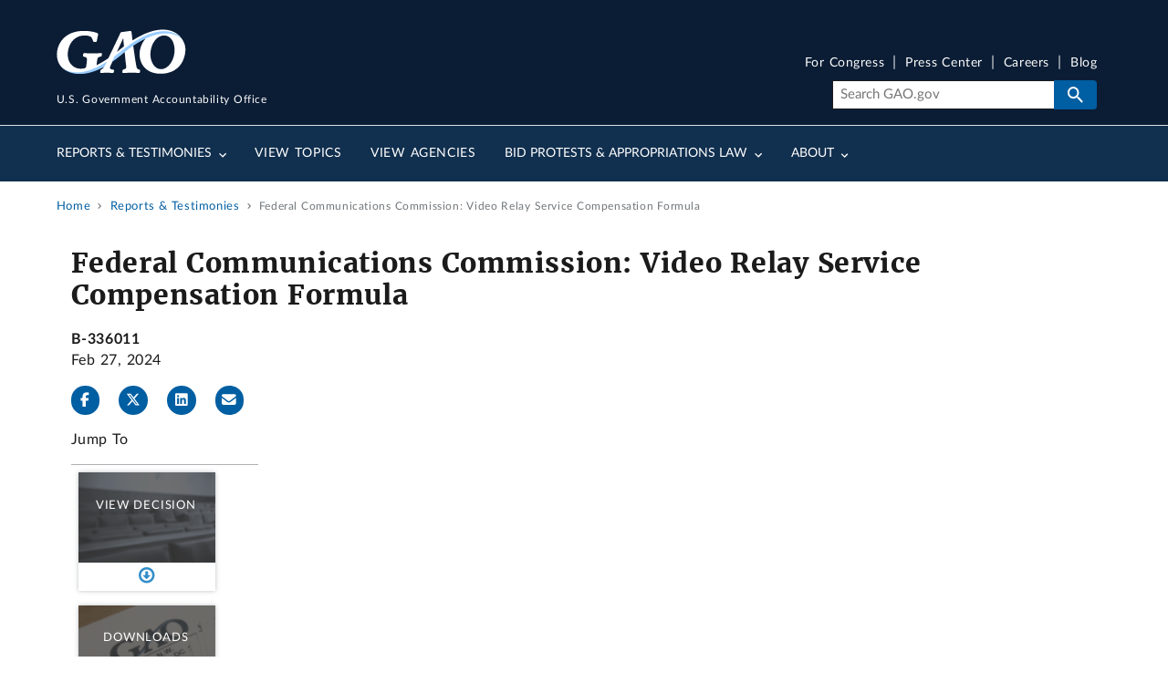

--- FILE ---
content_type: text/html; charset=UTF-8
request_url: https://www.gao.gov/products/b-336011
body_size: 14634
content:
<!DOCTYPE html>
<html lang="en" dir="ltr" prefix="og: https://ogp.me/ns#">
<head>
  <meta charset="utf-8" />
<meta name="description" content="GAO reviewed the Federal Communications Commission&#039;s (FCC) new rule entitled &quot;Video Relay Service Compensation Formula.&quot; GAO found that the final rule..." />
<link rel="canonical" href="https://www.gao.gov/products/b-336011" />
<meta property="og:type" content="Website" />
<meta property="og:url" content="https://www.gao.gov/products/b-336011" />
<meta property="og:title" content="Federal Communications Commission: Video Relay Service Compensation Formula" />
<meta property="og:description" content="GAO reviewed the Federal Communications Commission&#039;s (FCC) new rule entitled &quot;Video Relay Service Compensation Formula.&quot; GAO found that the final rule..." />
<meta property="og:image" content="https://www.gao.gov/themes/custom/gao_uswds/dist/gao-img/gao-gov-icon-800-mod.jpg" />
<meta property="article:author" content="U.S. Government Accountability Office" />
<meta name="twitter:card" content="summary_large_image" />
<meta name="twitter:description" content="GAO reviewed the Federal Communications Commission&#039;s (FCC) new rule entitled &quot;Video Relay Service Compensation Formula.&quot; GAO found that the final rule..." />
<meta name="twitter:site" content="@USGAO" />
<meta name="twitter:title" content="Federal Communications Commission: Video Relay Service Compensation Formula" />
<meta name="twitter:creator" content="@USGAO" />
<meta name="twitter:image" content="https://www.gao.gov/themes/custom/gao_uswds/dist/gao-img/gao-gov-icon-800-mod.jpg" />
<meta name="google-site-verification" content="wob6eovMWacm3mswEjWyXs0ItjBfACDZwVo7QhDSL9A" />
<meta name="google-site-verification" content="DYnuddE3AFcfpYP2PxJTAaM3l6DWACaXSND0tF5D8-4" />
<meta name="Generator" content="Drupal 11 (https://www.drupal.org)" />
<meta name="MobileOptimized" content="width" />
<meta name="HandheldFriendly" content="true" />
<meta name="viewport" content="width=device-width, initial-scale=1.0" />
<link rel="icon" href="/themes/custom/gao_uswds/favicon.ico" type="image/vnd.microsoft.icon" />

  <title>Federal Communications Commission: Video Relay Service Compensation Formula | U.S. GAO</title>
  <link rel="stylesheet" media="all" href="/assets/css/css_lLn6jHnYi8hi_LPVhOgnZEG2BJUCKAXIJNRkLfYH6Dg.css?delta=0&amp;language=en&amp;theme=gao_uswds&amp;include=eJxFjeEKgCAMhF9o5SPJtCHmdOGMsqdPqAjux913B-fQJ9tkaDPu9zZ6KeClklnqviHPuOL5gCI1I8eLgM7GsaRv8kYIKHbXY1ETWBzypK2PIoB2bZTHj9INFpgu7g" />
<link rel="stylesheet" media="all" href="/assets/css/css_m24kuCeeHYBPmDjS3goidQayrZ_uh52RPSzykhRqVZI.css?delta=1&amp;language=en&amp;theme=gao_uswds&amp;include=eJxFjeEKgCAMhF9o5SPJtCHmdOGMsqdPqAjux913B-fQJ9tkaDPu9zZ6KeClklnqviHPuOL5gCI1I8eLgM7GsaRv8kYIKHbXY1ETWBzypK2PIoB2bZTHj9INFpgu7g" />

  <script type="application/json" data-drupal-selector="drupal-settings-json">{"path":{"baseUrl":"\/","pathPrefix":"","currentPath":"node\/1403811","currentPathIsAdmin":false,"isFront":false,"currentLanguage":"en"},"pluralDelimiter":"\u0003","suppressDeprecationErrors":true,"gtag":{"tagId":"G-V393SNS3SR","consentMode":false,"otherIds":["G-26MP5S07MC"],"events":[],"additionalConfigInfo":[]},"ajaxPageState":{"libraries":"[base64]","theme":"gao_uswds","theme_token":null},"ajaxTrustedUrl":[],"gtm":{"tagId":null,"settings":{"data_layer":"dataLayer","include_classes":false,"allowlist_classes":"","blocklist_classes":"","include_environment":false,"environment_id":"","environment_token":""},"tagIds":["GTM-TZMWNH7"]},"back_to_top":{"back_to_top_button_trigger":100,"back_to_top_speed":1200,"back_to_top_prevent_on_mobile":true,"back_to_top_prevent_in_admin":true,"back_to_top_button_type":"image","back_to_top_button_text":"Back to top"},"data":{"extlink":{"extTarget":false,"extTargetAppendNewWindowDisplay":true,"extTargetAppendNewWindowLabel":"(opens in a new window)","extTargetNoOverride":false,"extNofollow":false,"extTitleNoOverride":false,"extNoreferrer":false,"extFollowNoOverride":false,"extClass":"ext","extLabel":"(Exit GAO website)","extImgClass":false,"extSubdomains":true,"extExclude":"","extInclude":"","extCssExclude":".media--view-mode-inline, .video-teaser-image, .media--type-remote-video","extCssInclude":"","extCssExplicit":"","extAlert":false,"extAlertText":"This link will take you to an external web site. We are not responsible for their content.","extHideIcons":false,"mailtoClass":"0","telClass":"0","mailtoLabel":"(link sends email)","telLabel":"(link is a phone number)","extUseFontAwesome":true,"extIconPlacement":"before","extPreventOrphan":false,"extFaLinkClasses":"fa fa-external-link","extFaMailtoClasses":"fa fa-envelope-o","extAdditionalLinkClasses":"","extAdditionalMailtoClasses":"","extAdditionalTelClasses":"","extFaTelClasses":"fa fa-phone","allowedDomains":[],"extExcludeNoreferrer":""}},"field_group":{"html_element":{"mode":"full","context":"view","settings":{"classes":"js-endpoint-downloads full-reports-group","id":"","element":"section","show_label":true,"label_element":"h2","label_element_classes":"","attributes":"","effect":"none","speed":"fast"}}},"user":{"uid":0,"permissionsHash":"08d8e93561d05faec6235622162c626dc7cf8f4107e2416a1cc3f06ce2500104"}}</script>
<script src="/assets/js/js_9vdmcB3Sf3gCUF_S8NX4cCB1pHXy8x7VD5oQ0jogXqQ.js?scope=header&amp;delta=0&amp;language=en&amp;theme=gao_uswds&amp;include=eJxlTgkOAyEI_NC6PsngUet6YATT7e9Lt03PhABzMMGCy4ZRqmv73s1GS9i5pJa1H7NDWZ9wiYBm0sWTtgVdVkoI5XAEpegMMu4u-rfRlTjU16yhTXVI26xdMX5cxIIWiiI3UmeJQowlGIaoo7RfvMIG-zdZlyPIuBx8YhwmNQ5xACds-iGBk5-94PU0UNTmb9oGZ5I"></script>
<script src="/modules/contrib/google_tag/js/gtag.js?t9nayb"></script>
<script src="/modules/contrib/google_tag/js/gtm.js?t9nayb"></script>

</head>
<body class="path-node page-node-type-product">
<a href="#main-content" class="usa-sr-only focusable">
  Skip to main content
</a>
<noscript><iframe src="https://www.googletagmanager.com/ns.html?id=GTM-TZMWNH7"
                  height="0" width="0" style="display:none;visibility:hidden"></iframe></noscript>

  <div class="dialog-off-canvas-main-canvas" data-off-canvas-main-canvas>
    

<div class="usa-overlay"></div>

  
  <div class="region-notices">
    <div class="views-element-container block block-views block-views-blocksite-notice-block-1" id="block-views-block-site-notice-block-1" data-entity-id="views_block:site_notice-block_1" data-entity-type="block">
  
    
      <div><div class="site-notice-view view--site-notice--block-1 view-site-notice js-view-dom-id-3fe0d4b310a7349c446432a4ece6c78b60df44ee6c58ab3ca3867653d65f38b2" data-entity-id="site_notice" data-entity-type="view">
  
  
  

  
  
  

    

  

  
  
</div>

</div>

  </div>

  </div>


  <header class="usa-header usa-header--extended" id="header" role="banner">
          <div class="region region-header usa-navbar grid-container">
    <div class="usa-logo site-logo" id="logo">

  <em class="usa-logo__text">
      <a class="logo-img" href="/" accesskey="1" title="Home" aria-label="Home">
      <img src="/themes/custom/gao_uswds/dist/gao-img/GAO-logo.png" alt="Home" />
  
      <div class="gao-top-header__inner">
        <p class="gao-top-header__text">U.S. Government Accountability Office</p>
      </div>
    </a>
  
  
    </em>

</div>
<button class="usa-menu-btn">Menu</button>

</div>

      <nav class="usa-nav" role="navigation">
                <div class="usa-nav__inner">
                  <button type="button" class="usa-nav__close">
            <img src="/themes/custom/gao_uswds/dist/img/usa-icons-bg/close--white.svg" alt="close"/>
          </button>


          
          
                          	
				
				
	
	
					<ul class="usa-nav__primary usa-accordion" data-allow-multiple>
			
																												
																						
							
																<li class="usa-nav__primary-item">
									
																			<button class="usa-accordion__button usa-nav__link " aria-expanded="false" aria-controls="basic-nav-section-1">
											<span>Reports &amp; Testimonies</span>
										</button>
									
																				
				
				
	
	
								<ul id="basic-nav-section-1" class="usa-nav__submenu"  hidden="" >

															<li class="usa-nav__submenu-item">
																		<a href="/reports-testimonies" class="link" data-drupal-link-system-path="node/376">									<span class="usa-nav__submenu-heading">Reports &amp; Testimonies</span>
									</a>
								</li>
													
																												
																						
							
																<li class="usa-nav__submenu-item">
									
									
																			
																					

																																	<a href="/reports-testimonies/recommendations-database" class="link" data-drupal-link-system-path="node/381">											<span>Recommendations Database</span>
											</a>
																				
																	</li>
							
																												
																						
							
																<li class="usa-nav__submenu-item">
									
									
																			
																					

																																	<a href="/reports-testimonies/month-in-review" class="link" data-drupal-link-system-path="node/386">											<span>Month in Review</span>
											</a>
																				
																	</li>
							
																												
																						
							
																<li class="usa-nav__submenu-item">
									
									
																			
																					

																																	<a href="/reports-testimonies/ordering" class="link" data-drupal-link-system-path="node/391">											<span>Order Copies</span>
											</a>
																				
																	</li>
							
																												
																						
							
																<li class="usa-nav__submenu-item">
									
									
																			
																					

																																	<a href="/reports-testimonies/restricted" class="link" data-drupal-link-system-path="node/396">											<span>Restricted Reports</span>
											</a>
																				
																	</li>
							
						
										</ul>
			
		
	
									
																	</li>
							
																												
																						
							
																<li class="usa-nav__primary-item">
									
									
																			
																					

																																																								<a href="/topics" class="link usa-nav__link" data-drupal-link-system-path="node/406">											<span>View Topics</span>
											</a>
																				
																	</li>
							
																												
																						
							
																<li class="usa-nav__primary-item">
									
									
																			
																					

																																																								<a href="/agencies" class="link usa-nav__link" data-drupal-link-system-path="node/1151811">											<span>View Agencies</span>
											</a>
																				
																	</li>
							
																												
																						
							
																<li class="usa-nav__primary-item">
									
																			<button class="usa-accordion__button usa-nav__link " aria-expanded="false" aria-controls="basic-nav-section-4">
											<span>Bid Protests &amp; Appropriations Law</span>
										</button>
									
																				
				
				
	
	
								<ul id="basic-nav-section-4" class="usa-nav__submenu"  hidden="" >

															<li class="usa-nav__submenu-item">
																		<a href="/legal" class="link" data-drupal-link-system-path="node/1216">									<span class="usa-nav__submenu-heading">Bid Protests &amp; Appropriations Law</span>
									</a>
								</li>
													
																												
																						
							
																<li class="usa-nav__submenu-item">
									
									
																			
																					

																																	<a href="/legal/bid-protests" class="link" data-drupal-link-system-path="node/421">											<span>Bid Protests</span>
											</a>
																				
																	</li>
							
																												
																						
							
																<li class="usa-nav__submenu-item">
									
									
																			
																					

																																	<a href="/legal/appropriations-law" class="link" data-drupal-link-system-path="node/446">											<span>Appropriations Law</span>
											</a>
																				
																	</li>
							
																												
																						
							
																<li class="usa-nav__submenu-item">
									
									
																			
																					

																																	<a href="/legal/federal-vacancies-reform-act" class="link" data-drupal-link-system-path="node/481">											<span>Federal Vacancies Reform Act</span>
											</a>
																				
																	</li>
							
																												
																						
							
																<li class="usa-nav__submenu-item">
									
									
																			
																					

																																	<a href="/legal/congressional-review-act" class="link" data-drupal-link-system-path="node/1407011">											<span>Congressional Review Act</span>
											</a>
																				
																	</li>
							
																												
																						
							
																<li class="usa-nav__submenu-item">
									
									
																			
																					

																																	<a href="/legal/other-legal-work" class="link" data-drupal-link-system-path="node/1221">											<span>Other Legal</span>
											</a>
																				
																	</li>
							
						
										</ul>
			
		
	
									
																	</li>
							
																												
																						
							
																<li class="usa-nav__primary-item">
									
																			<button class="usa-accordion__button usa-nav__link " aria-expanded="false" aria-controls="basic-nav-section-5">
											<span>About</span>
										</button>
									
																				
				
				
	
	
								<ul id="basic-nav-section-5" class="usa-nav__submenu"  hidden="" >

															<li class="usa-nav__submenu-item">
																		<a href="/about" class="link" data-drupal-link-system-path="node/501">									<span class="usa-nav__submenu-heading">About</span>
									</a>
								</li>
													
																												
																						
							
																<li class="usa-nav__submenu-item">
									
									
																			
																					

																																	<a href="/about/what-gao-does" class="link" data-drupal-link-system-path="node/506">											<span>What GAO Does</span>
											</a>
																				
																	</li>
							
																												
																						
							
																<li class="usa-nav__submenu-item">
									
									
																			
																					

																																	<a href="/about/comptroller-general" class="link" data-drupal-link-system-path="node/571">											<span>U.S. Comptroller General</span>
											</a>
																				
																	</li>
							
																												
																						
							
																<li class="usa-nav__submenu-item">
									
									
																			
																					

																																	<a href="/about/careers" class="link" data-drupal-link-system-path="node/596">											<span>Careers</span>
											</a>
																				
																	</li>
							
																												
																						
							
																<li class="usa-nav__submenu-item">
									
									
																			
																					

																																	<a href="/about/contact-us" class="link" data-drupal-link-system-path="node/361">											<span>Contact Us</span>
											</a>
																				
																	</li>
							
						
										</ul>
			
		
	
									
																	</li>
							
						
										</ul>
			
		
	




            
                          <div class="usa-nav__secondary">

        <ul class="usa-nav__secondary-links">
      
                                
                          
        
                <li class="usa-nav__secondary-item">
          <a href="/for-congress" class="link" data-drupal-link-system-path="node/1362621">For Congress</a>
        </li>
                                
                          
        
                <li class="usa-nav__secondary-item">
          <a href="/press-center" class="link" data-drupal-link-system-path="press-center">Press Center</a>
        </li>
                                
                          
        
                <li class="usa-nav__secondary-item">
          <a href="/about/careers" class="link" data-drupal-link-system-path="node/596">Careers</a>
        </li>
                                
                          
        
                <li class="usa-nav__secondary-item">
          <a href="/blog" class="link" data-drupal-link-system-path="node/366">Blog</a>
        </li>
          </ul>
  
    <div class="gao-search-component">
    <section aria-label="Search component">
      <form role="search" class="usa-search usa-search--small" action="/search" method="get" id="search-block-form" accept-charset="UTF-8">
                <input class="usa-input" id="extended-search-field-small" placeholder="Search GAO.gov" aria-label="Search" type="search" name="keyword" value=""/>
        <button class="usa-button" type="submit">
          <img src="/themes/custom/gao_uswds/dist/img/usa-icons-bg/search--white.svg" class="usa-search__submit-icon" alt="Search">
        </button>
      </form>
    </section>
  </div> 



</div>
            
            
                  </div>
              </nav>
      </header>





<div class="main-page-content--wrapper container-fluid grid-container">
            <div class="grid-row">
        
  <div class="region-breadcrumb">
    <div id="block-breadcrumbs" class="block block-system block-system-breadcrumb-block" data-entity-id="system_breadcrumb_block" data-entity-type="block">
  
    
          <nav class="usa-breadcrumb" role="navigation" aria-labelledby="system-breadcrumb">
        <h2 id="system-breadcrumb" class="usa-sr-only">Breadcrumb</h2>
        <ol class="usa-breadcrumb__list">
                            <li class="usa-breadcrumb__list-item">
                                            <a href="/" class="usa-breadcrumb__link"><span>Home</span></a>
                                    </li>
                            <li class="usa-breadcrumb__list-item">
                                            <a href="/reports-testimonies" class="usa-breadcrumb__link"><span>Reports &amp; Testimonies</span></a>
                                    </li>
                            <li class="usa-breadcrumb__list-item">
                                            <span>Federal Communications Commission: Video Relay Service Compensation Formula</span>
                                    </li>
                    </ol>
    </nav>

  </div>

  </div>

      </div>
    
                  <section class="notices-content-wide">
          <div class="grid-container">
            
  <div class="region-notices_content_wide">
    <div class="views-element-container block block-views block-views-blocksite-notice-block-5" id="block-views-block-site-notice-block-5" data-entity-id="views_block:site_notice-block_5" data-entity-type="block">
  
    
      <div><div class="site-notice-view view--site-notice--block-5 view-site-notice js-view-dom-id-f6459fecc42029e4a90374fc14a92a0eeedba18d8436ba6d9ed5315b9289dcd5" data-entity-id="site_notice" data-entity-type="view">
  
  
  

  
  
  

    

  

  
  
</div>

</div>

  </div>

  </div>

          </div>
        </section>
          
          <div class="grid-row">
        
      </div>
    
                  <div class="grid-row">
          
        </div>
              <div class="main-page-content--inner">
    <header>
              <section class="layout-header grid-container">
          <div class="layout-header__content">
                          <div class="layout-header-info">
                <div class="layout-header-info__content">
                  
                                                                                      
  <div class="region-page_title">
    

<section id="block-gao-uswds-page-title" class="block block-core block-page-title-block product-page-title" data-entity-id="page_title_block" data-entity-type="block">
  <div class="block__inner">

    
          <h1 class="split-headings">
                          Federal Communications Commission: Video Relay Service Compensation Formula
                      </h1>
      </div>
</section>

  </div>

                                              
                  
                </div>
              </div>
                                  </div>
        </section>
      
          </header>
          <main  class="main-content usa-layout-docs usa-section not_front page--type-product page-node-type-product" role="main" id="main-content">
        <div class="grid-container">
          <div class="grid-row grid-gap">
            
                                                      <div class="usa-layout-docs__main desktop:grid-col-fill">
                                <div class="grid-row page-header-area">
                                       <div class='block-page-title page-title header-image post-title'>
                                                                  
  <div class="region-post_title">
    
  
  <section id="block--post-title-info" class="block-post-title-info product">
    <div class="block-content">
              <span class="d-block text-small"><strong>B-336011</strong></span><b></b>
        <span class="d-block text-small">
                      Feb 27, 2024
                  </span>
          </div>
  </section>

<section class="social-share">
	<ul>
		<li><a href="#" class="icon-facebook js-fb-share"data-fb-link=""title="Share on Facebook" rel="noopener"aria-label="Facebook"><span class="fab fa-facebook-f"></span></a></li>
		<li><a href="#" class="icon-twitter js-tw-share"data-tw-message="Check out this report: "title="Share on X" rel="noopener"aria-label="Twitter"><span class="fab fa-x-twitter"></span></a></li>
		<li><a href="#" class="icon-linkedin js-linkedin-share"data-li-link=""title="Share on LinkedIn"aria-label="LinkedInLinkedIn"><span class="fab fa-linkedin"></span></a></li>
		<li><a href="#" class="icon-email js-email-share"aria-label="Send email"title="Share by email" data-email-link="mailto:?subject=Check out this link from GAO.gov&body=GAO.gov link: "><span class="fa fa-envelope"></span></a></li>
	</ul>
</section>

<div class="jumptocontainer">
  <a href="#block-gao-uswds-jump-to-content" class="sidebar-expander">
    Jump To:  </a>
    <nav aria-labelledby="block-gao-uswds-jump-to-content-menu" id="block-gao-uswds-jump-to-content" class="block block-system block-system-menu-blockjump-to block-menu navigation menu--jump-to" data-entity-id="system_menu_block:jump-to" data-entity-type="block">
            
    <header class="title block__title block-system-menu-blockjump-to__title" id="block-gao-uswds-jump-to-content-menu">Jump To</header>
    

              
              <ul class="nav nav-fill menu usa-list--unstyled" >

              <li  class="menu-icon menu-icon-1494 nav-item">
        <div class="item-container">
          <div class="item-inner">
            <a href="" class="jump-to-link js-link link--retirement--elder-abuse" data-element="js-endpoint-retirement--elder-abuse">Elder Abuse</a>
                      </div>
        </div>
      </li>
          <li  class="menu-icon menu-icon-1495 nav-item">
        <div class="item-container">
          <div class="item-inner">
            <a href="" class="jump-to-link js-link link--retirement--services-older-adults" data-element="js-endpoint-retirement--services-older-adults">Services for Older Adults</a>
                      </div>
        </div>
      </li>
          <li  class="menu-icon menu-icon-1493 nav-item">
        <div class="item-container">
          <div class="item-inner">
            <a href="" class="jump-to-link js-link link--fiscal-future--local-drivers-trends" data-element="js-endpoint-fiscal-future--local-drivers-trends">State and Local-Level Drivers and Trends</a>
                      </div>
        </div>
      </li>
          <li  class="menu-icon menu-icon-1492 nav-item">
        <div class="item-container">
          <div class="item-inner">
            <a href="" class="jump-to-link js-link link--fiscal-future-_local-fiscal-projections" data-element="js-endpoint-fiscal-future-_local-fiscal-projections">State and Local Fiscal Projections</a>
                      </div>
        </div>
      </li>
          <li  class="menu-icon menu-icon-1490 nav-item">
        <div class="item-container">
          <div class="item-inner">
            <a href="" class="jump-to-link js-link link--fiscal-future--how-government-borrows" data-element="js-endpoint-fiscal-future--how-government-borrows">Federal Borrowing</a>
                      </div>
        </div>
      </li>
          <li  class="menu-icon menu-icon-1491 nav-item">
        <div class="item-container">
          <div class="item-inner">
            <a href="" class="jump-to-link js-link link--fiscal-future--managing-the-debt" data-element="js-endpoint-fiscal-future--managing-the-debt">Managing the Debt</a>
                      </div>
        </div>
      </li>
          <li  class="menu-icon menu-icon-2426 nav-item">
        <div class="item-container">
          <div class="item-inner">
            <a href="" class="jump-to-link js-link link--fiscal-future--managing-the-debt" data-element="js-endpoint-Funding-Provisions">Summary of Funding Provisions</a>
                      </div>
        </div>
      </li>
          <li  class="menu-icon menu-icon-1488 nav-item">
        <div class="item-container">
          <div class="item-inner">
            <a href="" class="jump-to-link js-link link--fiscal-future--auditing" data-element="js-endpoint-fiscal-future--auditing">Auditing the Government&#039;s Books</a>
                      </div>
        </div>
      </li>
          <li  class="menu-icon menu-icon-1489 nav-item">
        <div class="item-container">
          <div class="item-inner">
            <a href="" class="jump-to-link js-link link--fiscal-future--unpacking-financial-report" data-element="js-endpoint-fiscal-future--unpacking-financial-report">Unpacking the Financial Report</a>
                      </div>
        </div>
      </li>
          <li  class="menu-icon menu-icon-1 nav-item">
        <div class="item-container">
          <div class="item-inner">
            <a href="" class="jump-to-link js-link link--highlights" data-element="js-endpoint-highlights">Highlights</a>
                      </div>
        </div>
      </li>
          <li  class="menu-icon menu-icon-891 nav-item">
        <div class="item-container">
          <div class="item-inner">
            <a href="" class="jump-to-link js-link link--explore-actions" data-element="js-endpoint-explore-actions">Recommendations</a>
                      </div>
        </div>
      </li>
          <li  class="menu-icon menu-icon-886 nav-item">
        <div class="item-container">
          <div class="item-inner">
            <a href="" class="jump-to-link js-link link--background" data-element="js-endpoint-background">Background</a>
                      </div>
        </div>
      </li>
          <li  class="menu-icon menu-icon-1791 nav-item">
        <div class="item-container">
          <div class="item-inner">
            <a href="" class="jump-to-link js-link link--fiscal-future--managing-the-debt" data-element="js-endpoint-about-this-work2">About This Work</a>
                      </div>
        </div>
      </li>
          <li  class="menu-icon menu-icon-1496 nav-item">
        <div class="item-container">
          <div class="item-inner">
            <a href="" class="jump-to-link js-link link--duplication" data-element="js-endpoint-about-this-work">About This Work</a>
                      </div>
        </div>
      </li>
          <li  class="menu-icon menu-icon-3236 nav-item">
        <div class="item-container">
          <div class="item-inner">
            <a href="" class="jump-to-link js-link link--topics" data-element="js-endpoint-topics">Topics</a>
                      </div>
        </div>
      </li>
          <li  class="menu-icon menu-icon-6 nav-item">
        <div class="item-container">
          <div class="item-inner">
            <a href="" class="jump-to-link js-link link--trends" data-element="js-endpoint-trends">Trends</a>
                      </div>
        </div>
      </li>
          <li  class="menu-icon menu-icon-1986 nav-item">
        <div class="item-container">
          <div class="item-inner">
            <a href="" class="jump-to-link js-link link--fiscal-future--managing-the-debt" data-element="jump-to-endpoint-csf">About the Center</a>
                      </div>
        </div>
      </li>
          <li  class="menu-icon menu-icon-11 nav-item">
        <div class="item-container">
          <div class="item-inner">
            <a href="" class="jump-to-link js-link link--why-high-risk" data-element="js-endpoint-why-high-risk">Why It&#039;s High Risk</a>
                      </div>
        </div>
      </li>
          <li  class="menu-icon menu-icon-16 nav-item">
        <div class="item-container">
          <div class="item-inner">
            <a href="" class="jump-to-link js-link link--what-remains" data-element="js-endpoint-what-remains">What Remains To Be Done</a>
                      </div>
        </div>
      </li>
          <li  class="menu-icon menu-icon-21 nav-item">
        <div class="item-container">
          <div class="item-inner">
            <a href="" class="jump-to-link js-link link--key-reports" data-element="js-endpoint-key-reports">Key Reports</a>
                      </div>
        </div>
      </li>
          <li  class="nav-item">
        <div class="item-container">
          <div class="item-inner">
            <a href="" class="jump-to-link js-link link--recent-reports" data-element="js-endpoint-covid-reports">Newest COVID-Related Reports</a>
                      </div>
        </div>
      </li>
          <li  class="menu-icon menu-icon-2606 nav-item">
        <div class="item-container">
          <div class="item-inner">
            <a href="" class="jump-to-link js-link link--science-ai-use" data-element="js-endpoint-science-ai-use">AI Use Cases</a>
                      </div>
        </div>
      </li>
          <li  class="menu-icon menu-icon-876 nav-item">
        <div class="item-container">
          <div class="item-inner">
            <a href="" class="jump-to-link js-link link--flood-insurance" data-element="js-endpoint-flood-insurance">Flood Insurance</a>
                      </div>
        </div>
      </li>
          <li  class="nav-item">
        <div class="item-container">
          <div class="item-inner">
            <a href="" class="jump-to-link js-link link--recent-reports" data-element="js-endpoint-pandemic-reports">Past Pandemic-Related Reports</a>
                      </div>
        </div>
      </li>
          <li  class="menu-icon menu-icon-1666 nav-item">
        <div class="item-container">
          <div class="item-inner">
            <a href="" class="jump-to-link js-link link--recent-reports" data-element="js-endpoint-cares-act">CARES Act Oversight Reports</a>
                      </div>
        </div>
      </li>
          <li  class="menu-icon menu-icon-1826 nav-item">
        <div class="item-container">
          <div class="item-inner">
            <a href="" class="jump-to-link js-link link--recent-reports" data-element="js-endpoint-covid-reports-all">All COVID-19 Reports</a>
                      </div>
        </div>
      </li>
          <li  class="menu-icon menu-icon-1637 nav-item">
        <div class="item-container">
          <div class="item-inner">
            <a href="" class="jump-to-link js-link link--fraud" data-element="js-endpoint-fraud">Report Suspected Fraud</a>
                      </div>
        </div>
      </li>
          <li  class="menu-icon menu-icon-1796 nav-item">
        <div class="item-container">
          <div class="item-inner">
            <a href="" class="jump-to-link js-link link--explore-actions" data-element="js-endpoint-Subjects2">Subjects</a>
                      </div>
        </div>
      </li>
          <li  class="nav-item">
        <div class="item-container">
          <div class="item-inner">
            <a href="" data-element="js-endpoint-notified">How to Get Notified</a>
                      </div>
        </div>
      </li>
          <li  class="menu-icon menu-icon-1686 nav-item">
        <div class="item-container">
          <div class="item-inner">
            <a href="" class="jump-to-link js-link link--recent-reports" data-element="js-endpoint-Past-Racial-Inequality-Reports">Past Reports</a>
                      </div>
        </div>
      </li>
          <li  class="menu-icon menu-icon-881 nav-item">
        <div class="item-container">
          <div class="item-inner">
            <a href="" class="jump-to-link js-link link--public-health-threats" data-element="js-endpoint-public-health-threats">Public Health Threats</a>
                      </div>
        </div>
      </li>
          <li  class="menu-icon menu-icon-2596 nav-item">
        <div class="item-container">
          <div class="item-inner">
            <a href="" class="jump-to-link js-link" data-element="js-endpoint-summary-funds">Explore the FY 2022 and 2023 Funds</a>
                      </div>
        </div>
      </li>
          <li  class="menu-icon menu-icon-3206 nav-item">
        <div class="item-container">
          <div class="item-inner">
            <a href="" class="jump-to-link js-link" data-element="js-endpoint-summary-funds22">Status of FY22 Projects</a>
                      </div>
        </div>
      </li>
          <li  class="nav-item">
        <div class="item-container">
          <div class="item-inner">
            <a href="" data-element="js-endpoint-lessons">Lessons Learned</a>
                      </div>
        </div>
      </li>
          <li  class="menu-icon menu-icon-2421 nav-item">
        <div class="item-container">
          <div class="item-inner">
            <a href="" class="jump-to-link js-link link--recent-reports" data-element="js-endpoint-agency-reports">Agency Reports</a>
                      </div>
        </div>
      </li>
          <li  class="menu-icon menu-icon-26 nav-item">
        <div class="item-container">
          <div class="item-inner">
            <a href="" class="jump-to-link js-link link--recent-reports" data-element="js-endpoint-recent-reports">Recent Reports</a>
                      </div>
        </div>
      </li>
          <li  class="menu-icon menu-icon-31 nav-item">
        <div class="item-container">
          <div class="item-inner">
            <a href="" class="jump-to-link js-link link--recommendations" data-element="js-endpoint-recommendations">Recommendations</a>
                      </div>
        </div>
      </li>
          <li  class="menu-icon menu-icon-1411 nav-item">
        <div class="item-container">
          <div class="item-inner">
            <a href="" class="jump-to-link js-link link--supplemental-material" data-element="js-endpoint-supplemental-material">Supplemental Material</a>
                      </div>
        </div>
      </li>
          <li  class="menu-icon menu-icon-36 nav-item">
        <div class="item-container">
          <div class="item-inner">
            <a href="" class="jump-to-link js-link link--full-report" data-element="js-endpoint-full-report">Full Report</a>
                      </div>
        </div>
      </li>
          <li  class="menu-icon menu-icon-41 nav-item">
        <div class="item-container">
          <div class="item-inner">
            <a href="" class="jump-to-link js-link link--additional-data" data-element="js-endpoint-additional-data">Additional Data</a>
                      </div>
        </div>
      </li>
          <li  class="menu-icon menu-icon-61 nav-item">
        <div class="item-container">
          <div class="item-inner">
            <a href="" class="jump-to-link js-link link--view-decision" data-element="js-endpoint-view-decision">View Decision</a>
                      </div>
        </div>
      </li>
          <li  class="menu-icon menu-icon-1406 nav-item">
        <div class="item-container">
          <div class="item-inner">
            <a href="" class="jump-to-link js-link link--downloads" data-element="js-endpoint-downloads">Downloads</a>
                      </div>
        </div>
      </li>
          <li  class="menu-icon menu-icon-896 nav-item">
        <div class="item-container">
          <div class="item-inner">
            <a href="" class="jump-to-link js-link link--previous-actions" data-element="js-endpoint-previous-actions">Previously Identified Actions</a>
                      </div>
        </div>
      </li>
          <li  class="menu-icon menu-icon-46 nav-item">
        <div class="item-container">
          <div class="item-inner">
            <a href="" class="jump-to-link js-link link--related-pages" data-element="js-endpoint-related-pages">Related Pages</a>
                      </div>
        </div>
      </li>
          <li  class="menu-icon menu-icon-51 nav-item">
        <div class="item-container">
          <div class="item-inner">
            <a href="" class="jump-to-link js-link link--associated-agencies" data-element="js-endpoint-associated-agencies">Associated Agencies</a>
                      </div>
        </div>
      </li>
          <li  class="menu-icon menu-icon-901 nav-item">
        <div class="item-container">
          <div class="item-inner">
            <a href="" class="jump-to-link js-link link--tough-choices" data-element="js-endpoint-tough-choices">Tough Choices and Opportunities Ahead</a>
                      </div>
        </div>
      </li>
          <li  class="menu-icon menu-icon-906 nav-item">
        <div class="item-container">
          <div class="item-inner">
            <a href="" class="jump-to-link js-link link--americas-fiscal-future-key-areas" data-element="js-endpoint-americas-fiscal-future-key-areas">Americas Fiscal Future Key Areas</a>
                      </div>
        </div>
      </li>
          <li  class="menu-icon menu-icon-911 nav-item">
        <div class="item-container">
          <div class="item-inner">
            <a href="" class="jump-to-link js-link link--retirement-sec-key-areas" data-element="js-endpoint-retirement-security-key-areas">Retirement Security Key Areas</a>
                      </div>
        </div>
      </li>
          <li  class="menu-icon menu-icon-916 nav-item">
        <div class="item-container">
          <div class="item-inner">
            <a href="" class="jump-to-link js-link link--current-list" data-element="js-endpoint-current-list">Current List</a>
                      </div>
        </div>
      </li>
          <li  class="menu-icon menu-icon-921 nav-item">
        <div class="item-container">
          <div class="item-inner">
            <a href="" class="jump-to-link js-link link--about-high-risk-list" data-element="js-endpoint-about-high-risk-list">About The High Risk List</a>
                      </div>
        </div>
      </li>
          <li  class="menu-icon menu-icon-926 nav-item">
        <div class="item-container">
          <div class="item-inner">
            <a href="" class="jump-to-link js-link link--area-ratings" data-element="js-endpoint-area-ratings">Area Ratings</a>
                      </div>
        </div>
      </li>
          <li  class="menu-icon menu-icon-931 nav-item">
        <div class="item-container">
          <div class="item-inner">
            <a href="" class="jump-to-link js-link link--previous-high-risk-products" data-element="js-endpoint-previous-high-risk-products">Previous High Risk Products</a>
                      </div>
        </div>
      </li>
          <li  class="nav-item">
        <div class="item-container">
          <div class="item-inner">
            <a href="" data-element="js-endpoint-search-vacancies" class="jump-to-link js-link link--search-vacancies">Search Federal Vacancies</a>
                      </div>
        </div>
      </li>
          <li  class="nav-item">
        <div class="item-container">
          <div class="item-inner">
            <a href="" data-element="js-endpoint-past-vacancies" class="jump-to-link js-link link--past-vacancies">Past Federal Vacancies</a>
                      </div>
        </div>
      </li>
          <li  class="nav-item">
        <div class="item-container">
          <div class="item-inner">
            <a href="" data-element="js-endpoint-violation-letters" class="jump-to-link js-link link--violation-letters">Violation Letters</a>
                      </div>
        </div>
      </li>
          <li  class="menu-icon menu-icon-1786 nav-item">
        <div class="item-container">
          <div class="item-inner">
            <a href="" class="jump-to-link js-link link--yellow book" data-element="js-endpoint-yellowbook">About the Yellow Book</a>
                      </div>
        </div>
      </li>
          <li  class="menu-icon menu-icon-2601 nav-item">
        <div class="item-container">
          <div class="item-inner">
            <a href="" class="jump-to-link js-link link--related-resources" data-element="js-endpoint-related-resources">Related Resources</a>
                      </div>
        </div>
      </li>
          <li  class="menu-icon menu-icon-961 nav-item">
        <div class="item-container">
          <div class="item-inner">
            <a href="" class="jump-to-link js-link link--comment-letters" data-element="js-endpoint-comment-letters">Comment Letters</a>
                      </div>
        </div>
      </li>
          <li  class="menu-icon menu-icon-951 nav-item">
        <div class="item-container">
          <div class="item-inner">
            <a href="" class="jump-to-link js-link link--related-publications" data-element="js-endpoint-related-publications">Related Publications</a>
                      </div>
        </div>
      </li>
          <li  class="menu-icon menu-icon-1661 nav-item">
        <div class="item-container">
          <div class="item-inner">
            <a href="" class="jump-to-link js-link link--contacts" data-element="js-endpoint-contacts-resources">Contacts and Resources</a>
                      </div>
        </div>
      </li>
          <li  class="nav-item">
        <div class="item-container">
          <div class="item-inner">
            <a href="" class="jump-to-link js-link link--fiscal-future--managing-the-debt" data-element="js-endpoint-major-issues">Major Issues Facing the Nation</a>
                      </div>
        </div>
      </li>
          <li  class="nav-item">
        <div class="item-container">
          <div class="item-inner">
            <a href="" class="jump-to-link js-link link--fiscal-future--unpacking-financial-report" data-element="js-endpoint-gov-challenges">Meeting Strategic Challenges</a>
                      </div>
        </div>
      </li>
          <li  class="nav-item">
        <div class="item-container">
          <div class="item-inner">
            <a href="" class="jump-to-link js-link link--resources" data-element="js-endpoint-addl-resources">Additional Resources</a>
                      </div>
        </div>
      </li>
          <li  class="menu-icon menu-icon-3381 nav-item">
        <div class="item-container">
          <div class="item-inner">
            <a href="" class="jump-to-link js-link link--green-book" data-element="js-endpoint-greenbook">About the Green Book</a>
                      </div>
        </div>
      </li>
          <li  class="menu-icon menu-icon-946 nav-item">
        <div class="item-container">
          <div class="item-inner">
            <a href="" class="jump-to-link js-link link--resources" data-element="js-endpoint-resources">Resources</a>
                      </div>
        </div>
      </li>
          <li  class="menu-icon menu-icon-956 nav-item">
        <div class="item-container">
          <div class="item-inner">
            <a href="" class="jump-to-link js-link link--advisory-council" data-element="js-endpoint-advisory-council">Advisory Council</a>
                      </div>
        </div>
      </li>
          <li  class="menu-icon menu-icon-1901 nav-item">
        <div class="item-container">
          <div class="item-inner">
            <a href="" data-element="js-endpoint-MissionTeams">Mission Teams</a>
                      </div>
        </div>
      </li>
          <li  class="menu-icon menu-icon-1906 nav-item">
        <div class="item-container">
          <div class="item-inner">
            <a href="" data-element="js-endpoint-OperationsandStaffOffices ">Operations and Staff Offices </a>
                      </div>
        </div>
      </li>
          <li  class="menu-icon menu-icon-1911 nav-item">
        <div class="item-container">
          <div class="item-inner">
            <a href="" data-element="js-endpoint-OrganizationChart ">Organization Chart </a>
                      </div>
        </div>
      </li>
          <li  class="nav-item">
        <div class="item-container">
          <div class="item-inner">
            <a href="" class="jump-to-link js-link link--key-reports" data-element="js-endpoint-WhyGAO">Why a Career at GAO?</a>
                      </div>
        </div>
      </li>
          <li  class="menu-icon menu-icon-1916 nav-item">
        <div class="item-container">
          <div class="item-inner">
            <a href="" data-element="js-endpoint-AmIQualified">Am I Qualified?</a>
                      </div>
        </div>
      </li>
          <li  class="menu-icon menu-icon-1926 nav-item">
        <div class="item-container">
          <div class="item-inner">
            <a href="" data-element="js-endpoint-CompanyCulture">Company Culture</a>
                      </div>
        </div>
      </li>
          <li  class="menu-icon menu-icon-1931 nav-item">
        <div class="item-container">
          <div class="item-inner">
            <a href="" data-element="js-endpoint-ReasonableAccommodations">Reasonable Accommodations</a>
                      </div>
        </div>
      </li>
          <li  class="menu-icon menu-icon-2406 nav-item">
        <div class="item-container">
          <div class="item-inner">
            <a href="" data-element="js-endpoint-VideoGallery">Video Gallery</a>
                      </div>
        </div>
      </li>
          <li  class="menu-icon menu-icon-2431 nav-item">
        <div class="item-container">
          <div class="item-inner">
            <a href="" data-element="js-endpoint-PaidInternships">Paid Internships</a>
                      </div>
        </div>
      </li>
          <li  class="menu-icon menu-icon-1941 nav-item">
        <div class="item-container">
          <div class="item-inner">
            <a href="" data-element="js-endpoint-StudentVolunteers">Student Volunteers</a>
                      </div>
        </div>
      </li>
          <li  class="menu-icon menu-icon-1951 nav-item">
        <div class="item-container">
          <div class="item-inner">
            <a href="" data-element="js-endpoint-ProfessionalDevelopmentProgram">Professional Development Program</a>
                      </div>
        </div>
      </li>
          <li  class="menu-icon menu-icon-1956 nav-item">
        <div class="item-container">
          <div class="item-inner">
            <a href="" data-element="js-endpoint-Advancement">Advancement</a>
                      </div>
        </div>
      </li>
          <li  class="menu-icon menu-icon-1961 nav-item">
        <div class="item-container">
          <div class="item-inner">
            <a href="" data-element="js-endpoint-ExecutiveCandidateAssessmentandDevelopmentProgram">Executive Candidate Program</a>
                      </div>
        </div>
      </li>
          <li  class="menu-icon menu-icon-1981 nav-item">
        <div class="item-container">
          <div class="item-inner">
            <a href="" data-element="js-endpoint-SummerAssociates">Summer Associates</a>
                      </div>
        </div>
      </li>
          <li  class="menu-icon menu-icon-1971 nav-item">
        <div class="item-container">
          <div class="item-inner">
            <a href="" data-element="js-endpoint-Externships">Externships</a>
                      </div>
        </div>
      </li>
          <li  class="menu-icon menu-icon-1976 nav-item">
        <div class="item-container">
          <div class="item-inner">
            <a href="" data-element="js-endpoint-Benefits">Benefits</a>
                      </div>
        </div>
      </li>
          <li  class="menu-icon menu-icon-2451 nav-item">
        <div class="item-container">
          <div class="item-inner">
            <a href="" class="jump-to-link js-link link--contacts" data-element="js-endpoint-contacts2">Contacts</a>
                      </div>
        </div>
      </li>
          <li  class="menu-icon menu-icon-3211 nav-item">
        <div class="item-container">
          <div class="item-inner">
            <a href="" class="jump-to-link js-link link--pr-letters" data-element="js-endpoint-pr-letters">Priority Open Recommendation Letters</a>
                      </div>
        </div>
      </li>
          <li  class="menu-icon menu-icon-3216 nav-item">
        <div class="item-container">
          <div class="item-inner">
            <a href="" class="jump-to-link js-link link--transition--key-resources" data-element="js-endpoint-transition--key-resources">Key Resources</a>
                      </div>
        </div>
      </li>
          <li  class="menu-icon menu-icon-3221 nav-item">
        <div class="item-container">
          <div class="item-inner">
            <a href="" class="jump-to-link js-link link--transition--major-issues" data-element="js-endpoint-transition--major-issues">Major Issues</a>
                      </div>
        </div>
      </li>
          <li  class="menu-icon menu-icon-3231 nav-item">
        <div class="item-container">
          <div class="item-inner">
            <a href="" class="jump-to-link js-link link--downloadable-resources" data-element="js-endpoint-downloadable-resources">Downloadable Resources</a>
                      </div>
        </div>
      </li>
          <li  class="menu-icon menu-icon-3271 nav-item">
        <div class="item-container">
          <div class="item-inner">
            <a href="" data-element="js-endpoint-DebtAffectYou">How Could Federal Debt Affect You?</a>
                      </div>
        </div>
      </li>
          <li  class="menu-icon menu-icon-56 nav-item">
        <div class="item-container">
          <div class="item-inner">
            <a href="" class="jump-to-link js-link link--contacts" data-element="js-endpoint-contacts">GAO Contacts</a>
                      </div>
        </div>
      </li>
          <li  class="menu-icon menu-icon-3281 nav-item">
        <div class="item-container">
          <div class="item-inner">
            <a href="" class="jump-to-link js-link link--drivers" data-element="js-endpoint-drivers">Drivers</a>
                      </div>
        </div>
      </li>
          <li  class="menu-icon menu-icon-3286 nav-item">
        <div class="item-container">
          <div class="item-inner">
            <a href="" class="jump-to-link js-link link--interest" data-element="js-endpoint-interest">Interest</a>
                      </div>
        </div>
      </li>
          <li  class="menu-icon menu-icon-3276 nav-item">
        <div class="item-container">
          <div class="item-inner">
            <a href="" class="jump-to-link js-link link--sustainability" data-element="js-endpoint-sustainability">Sustainability</a>
                      </div>
        </div>
      </li>
          <li  class="menu-icon menu-icon-3291 nav-item">
        <div class="item-container">
          <div class="item-inner">
            <a href="" class="jump-to-link js-link link--done" data-element="js-endpoint-done">What Needs to Be Done?</a>
                      </div>
        </div>
      </li>
          <li  class="menu-icon menu-icon-3296 nav-item">
        <div class="item-container">
          <div class="item-inner">
            <a href="" class="jump-to-link js-link link--tech-assessments" data-element="js-endpoint-tech-assessments">Technology Assessments</a>
                      </div>
        </div>
      </li>
          <li  class="menu-icon menu-icon-3301 nav-item">
        <div class="item-container">
          <div class="item-inner">
            <a href="" class="jump-to-link js-link link--s-t-spotlights" data-element="js-endpoint-s-t-spotlights">Science &amp; Tech Spotlights</a>
                      </div>
        </div>
      </li>
          <li  class="menu-icon menu-icon-3306 nav-item">
        <div class="item-container">
          <div class="item-inner">
            <a href="" class="jump-to-link js-link link--ai-reports" data-element="js-endpoint-ai-reports">Artificial Intelligence (AI)-Related Reports</a>
                      </div>
        </div>
      </li>
          <li  class="menu-icon menu-icon-3311 nav-item">
        <div class="item-container">
          <div class="item-inner">
            <a href="" class="jump-to-link js-link link--performance-audits" data-element="js-endpoint-performance-audits">Performance Audits</a>
                      </div>
        </div>
      </li>
          <li  class="hide-jump-to menu-icon menu-icon-3416 nav-item">
        <div class="item-container">
          <div class="item-inner">
            <a href="" class="jump-to-link js-link link--multimedia" data-element="js-endpoint-multimedia">Multimedia</a>
                      </div>
        </div>
      </li>
          <li  class="menu-icon menu-icon-3506 nav-item">
        <div class="item-container">
          <div class="item-inner">
            <a href="" class="jump-to-link js-link link--career-highlights" data-element="js-endpoint-career-highlights">Career Highlights</a>
                      </div>
        </div>
      </li>
          <li  class="menu-icon menu-icon-3511 nav-item">
        <div class="item-container">
          <div class="item-inner">
            <a href="" class="jump-to-link js-link link--tributes" data-element="js-endpoint-tributes">Tribute Videos &amp; Statements</a>
                      </div>
        </div>
      </li>
          <li  class="menu-icon menu-icon-3451 nav-item">
        <div class="item-container">
          <div class="item-inner">
            <a href="" class="jump-to-link js-link link--testimonies" data-element="js-endpoint-testimonies">Testimonies</a>
                      </div>
        </div>
      </li>
          <li  class="menu-icon menu-icon-3446 nav-item">
        <div class="item-container">
          <div class="item-inner">
            <a href="" class="jump-to-link js-link link--presentations" data-element="js-endpoint-presentations">Presentations</a>
                      </div>
        </div>
      </li>
          <li  class="menu-icon menu-icon-3456 nav-item">
        <div class="item-container">
          <div class="item-inner">
            <a href="" class="jump-to-link js-link link--forums-roundtables" data-element="js-endpoint-forums-roundtables">Forums &amp; Roundtables</a>
                      </div>
        </div>
      </li>
        </ul>
  


      </nav>
</div>

  </div>

                    </div>
                                  </div>
                    <div data-drupal-messages-fallback class="hidden"></div><div id="block-gao-uswds-content" class="block block-system block-system-main-block" data-entity-id="system_main_block" data-entity-type="block">
  
    
      <article class="node node--type-product node--view-mode-full">

  

    
  

  
  <div class="node__content" class='node__content'>
    <a id="summary" class="visually-hidden focusable highlights-anchor">Skip to Highlights</a>
<div class=" clearfix text-formatted field field--name-product-highlights-custom field--type-text-long field--label-above quickedit-field">
  <h2 class="field__label">Highlights</h2>
  <div class="field__item">
    <!DOCTYPE html PUBLIC "-//W3C//DTD HTML 4.0 Transitional//EN" "http://www.w3.org/TR/REC-html40/loose.dtd">
<html><body><p>GAO reviewed the Federal Communications Commission's (FCC) new rule entitled "Video Relay Service Compensation Formula." GAO found that the final rule adopts a formula to compensate such providers from the Interstate TRS Fund (TRS Fund) for the provision of service for the next five-year compensation period.</p><p>Enclosed is our assessment of FCC's compliance with the procedural steps required by section 801(a)(1)(B)(i) through (iv) of title 5 with respect to the rule. If you have any questions about this report or wish to contact GAO officials responsible for the evaluation work relating to the subject matter of the rule, please contact Shari Brewster, Assistant General Counsel, at (202) 512-6398.</p></body></html>

            
  </div>
</div>

  <div class="js-endpoint-view-decision field field--name-field-html-block field--type-text-long field--label-above">
    <header class="field__label">View Decision</header>
    <div class="field-items-wrapper">
            
        <div class="field__item"><div>
<p>B-336011</p>

<p>February 27, 2024</p>

<p><span>T</span>he Honorable Maria Cantwell<br>
Chair<br>
The Honorable Ted Cruz<br>
Ranking Member<br>
Committee on Commerce, Science, and Transportation<br>
United States Senate</p>

<p>The Honorable Cathy McMorris Rodgers<br>
Chair<br>
The Honorable Frank Pallone, Jr.<br>
Ranking Member<br>
Committee on Energy and Commerce<br>
House of Representatives</p>

<p>Subject: <em>Federal Communications Commission: Video Relay Service Compensation Formula</em></p>

<p>Pursuant to section 801(a)(2)(A) of title 5, United States Code, this is our report on a major rule promulgated by the Federal Communications Commission (FCC) entitled “Video Relay Service Compensation Formula” (FCC 23-78). We received the rule on September 28, 2023.<a href="#_ftn1" id="_ftnref1" name="_ftnref1" title><span><span><span>[1]</span></span></span></a> It was published in the <em>Federal Register</em> as a final rule on October 19, 2023. 88 Fed. Reg. 71994. The effective date is December 18, 2023.</p>

<p>According to FCC, to ensure that the providers of Telecommunications Relay Services (TRS) are compensated for the provision of Video Relay Service, this final rule adopts a formula to compensate such providers from the Interstate TRS Fund (TRS Fund) for the provision of service for the next five-year compensation period.</p>

<p>Enclosed is our assessment of FCC’s compliance with the procedural steps required by section 801(a)(1)(B)(i) through (iv) of title 5 with respect to the rule. If you have any questions about this report or wish to contact GAO officials responsible for the evaluation work relating to the subject matter of the rule, please contact Shari Brewster, Assistant General Counsel, at (202) 512-6398.</p>

<p><img alt data-entity-type="file" data-entity-uuid="a9051f3c-6251-4df6-91a0-4a2ba9dfb14c" src="/assets/images/shirley-a-jones-signature.png" width="188" height="92" loading="lazy"><br>
Shirley A. Jones<br>
Managing Associate General Counsel<br>
Enclosure<br>
<br>
cc: Cathy Williams<br>
Program Analyst, PPM/OMD<br>
Federal Communications Commission</p>

<p align="right" style="text-align:right;">ENCLOSURE</p>

<p align="center" style="text-align:center;">REPORT UNDER 5 U.S.C. § 801(a)(2)(A) ON A MAJOR RULE<br>
ISSUED BY THE<br>
FEDERAL COMMUNICATIONS COMMISSION<br>
ENTITLED<br>
“VIDEO RELAY SERVICE COMPENSATION FORMULA”<br>
(FCC 23-78)</p>

<p><u>(i) Cost-benefit analysis</u></p>

<p>In its submission to us, the Federal Communications Commission (FCC or the Commission) indicated that it considered preparation of an analysis of the costs and benefits of the final rule to be not applicable.</p>

<p><u>(ii) Agency actions relevant to the Regulatory Flexibility Act (RFA), 5 U.S.C. §§ 603–605, 607, and 609</u></p>

<p>FCC prepared a Final Regulatory Flexibility Analysis. The analysis included (1) a statement of the need for and objectives of the rule, (2) a description and estimate of the number of small entities to which the rule will apply, (3) a description of projected reporting, recordkeeping, and other compliance requirements, and (4) a description of agency actions to minimize the significant economic impact on small entities as well as significant alternatives considered by the Commission. FCC stated that no comments were received in response to its Initial Regulatory Flexibility Analysis.</p>

<p><u>(iii) Agency actions relevant to sections 202–205 of the Unfunded Mandates Reform Act of 1995, 2 U.S.C. §§ 1532–1535</u></p>

<p>As an independent regulatory agency, FCC is not subject to the requirements of the Act.</p>

<p><u>(iv) Agency actions relevant to the</u> <u><span>Administrative Pay-As-You-Go-Act of 2023, Pub. L.<br>
No. 118-5, div. B, title III, 137 Stat 31 (June 3, 2023)</span></u></p>

<p><span>Section 270 of the Administrative Pay-As-You-Go-Act of 2023 amended 5 U.S.C. § 801(a)(2)(A) to require GAO to assess agency compliance with the Act, which establishes requirements for administrative actions that affect direct spending, in GAO’s major rule reports. In guidance to Executive Branch agencies, issued on September 1, 2023, the Office of Management and Budget (OMB) instructed that agencies should include a statement explaining that either: “the Act does not apply to this rule because it does not increase direct spending; the Act does not apply to this rule because it meets one of the Act’s exemptions (and specifying the relevant exemption); the OMB Director granted a waiver of the Act’s requirements pursuant to section 265(a)(1) or (2) of the Act; or the agency has submitted a notice or written opinion to the OMB Director as required by section 263(a) or (b) of the Act” in their submissions of rules to GAO under the Congressional Review Act. OMB, <em>Memorandum for the Heads of Executive Departments and Agencies,</em> Subject: Guidance for Implementation of the Administrative Pay-As-You-Go Act of 2023, M-23-21 (Sept. 1, 2023), at 11–12. OMB also states that directives in the memorandum that supplement the requirements in the Act do not apply to proposed rules that have already been submitted to the Office of Information and Regulatory Affairs, however agencies must comply with any applicable requirements of the Act before finalizing such rules.</span></p>

<p>As an independent regulatory agency, FCC is not subject to the Act.</p>

<p><u>(v) Other relevant information or requirements under acts and executive orders</u></p>

<p>Administrative Procedure Act, 5 U.S.C. §§ 551 <em>et seq.</em></p>

<p>FCC published a notice of proposed rulemaking on June 4, 2021, 86 Fed. Reg. 29969, with a correction published on July 15, 2021, 86 Fed. Reg. 31668. FCC responded to comments in the final rule.</p>

<p>Paperwork Reduction Act (PRA), 44 U.S.C. §§ 3501–3520</p>

<p>FCC stated that this final rule does not contain new or modified information collection requirements subject to the Act.</p>

<p>Statutory authorization for the rule</p>

<p>FCC promulgated this final rule pursuant to various sections of title 47, United States Code, as well as pursuant to Public Law 115-141. Consolidated Appropriations Act, 2018, Pub. L. No. 115-141, div. P, § 503, 132 Stat. 348, 1091 (Mar. 23, 2018).</p>

<p>Executive Order No. 12866 (Regulatory Planning and Review)</p>

<p>As an independent regulatory agency, FCC is not subject to the Order.</p>

<p>Executive Order No. 13132 (Federalism)</p>

<p>As an independent regulatory agency, FCC is not subject to the Order.</p>
</div>

<div>&nbsp;
<hr align="left" size="1" width="33%">
<div id="ftn1">
<p><a href="#_ftnref1" id="_ftn1" name="_ftn1" title><span><span><span><span>[1]</span></span></span></span></a> The rule was published in the <em>Federal Register</em> under a different title than the title used in the agency’s submission to us. The different title created a processing error on our end which delayed issuance of this major rule report.</p>
</div>
</div></div>
                </div>
  </div>

<section  class="js-endpoint-downloads full-reports-group">
    <h2>Downloads</h2>
    <div class="field-group-content-wrapper">
  
      <div class="field field--name-field-full-reports field--type-entity-reference field--label-hidden field__items">
              <div class="field__item"><figure class="media media--view-mode-teaser media--type-file file-type--PDF file-mime--application-pdf">
  
  <a href="/assets/870/866137.pdf" target="_blank">
          
            <div class="field field--name-field-link-label field--type-string field--label-hidden field__item">Full Report (4 pages)</div>
      
      </a>
</figure>
</div>
          </div>
  
  </div>
</section>

  </div>

</article>

  </div>
<div class="views-element-container block block-views block-views-blockcontent-contacts-block-1" id="block-gao-uswds-views-block-content-contacts-block-1" data-entity-id="views_block:content_contacts-block_1" data-entity-type="block">
  
      <h2 class="title block__title block-views-blockcontent-contacts-block-1__title">GAO Contacts</h2>
    
      <div>

  
<div class="js-endpoint-contacts view--content-contacts--block-1 view-content-contacts view view-id-content_contacts view-display-id-block_1 js-view-dom-id-47dd7b83d8e1aac5344a1a33543b391ec20e8f9ee8d10ac52026a991bd539b0a" data-entity-id="content_contacts" data-entity-type="view">
  
    
      
  <div class="grid-row flex-row flex-wrap grid-gap-md view-content">
              <div class="tablet:grid-col-4 mobile:grid-col-6">
<article class="node node--type-staff-profile node--view-mode-teaser-large node--view-mode-teaser-large-no-image">
  <div class="media">
    <div class="media-body">
    <h3></h3>
        <span class="node-title">Shirley A. Jones</span>

      
            <div class="field field--name-field-staff-contact-title field--type-string field--label-hidden field__item">Managing Associate General Counsel</div>
      
      <span class='field--name-field-staff-team'>Office of the General Counsel</span>
      
            <div class="field field--name-field-staff-director-email field--type-email field--label-hidden field__item"><a href="mailto:jonessa@gao.gov">jonessa@gao.gov</a></div>
      
    </div>
  </div>
</article>
</div>

      </div>

          </div>
</div>

  </div>
<div class="views-element-container block block-views block-views-blockopa-contact-block-1" id="block-gao-uswds-views-block-opa-contact-block-1" data-entity-id="views_block:opa_contact-block_1" data-entity-type="block">
  
    
      <div>          <div class="views-row">
<article class="node node--type-staff-profile node--view-mode-teaser-large node--view-mode-teaser-large-no-image">
  <div class="media">
    <div class="media-body">
    <h3>
            <div class="field field--name-field-pre-name-label field--type-string field--label-hidden field__item">Media Inquiries</div>
      </h3>
        <span class="node-title">Sarah Kaczmarek</span>

      
            <div class="field field--name-field-staff-contact-title field--type-string field--label-hidden field__item">Managing Director</div>
      
      <span class='field--name-field-staff-team'>Office of Public Affairs</span>
      
            <div class="field field--name-field-staff-director-email field--type-email field--label-hidden field__item"><a href="mailto:media@gao.gov">media@gao.gov</a></div>
      
    </div>
  </div>
</article>
</div>
    

<h3>Public Inquiries</h3>
<div class="contact">

<a href="/about/contact-us">
	<i class="fa-solid fa-circle-question"></i>
	Contact Us</a>

</div>


</div>

  </div>
<div id="block-gao-uswds-legalrelatedpages" class="block block-gao-core block-legal-related-pages-list" data-entity-id="legal_related_pages_list" data-entity-type="block">
  
    
      <section id="gao-legal-related-pages">
  <h2>Related Pages</h2>
      <div class="js-endpoint-related-pages gao-legal-related_pages">
      
 

<article class="node node--type-page node--view-mode-teaser-labeled node--type-related-page">
  <a href="/legal/appropriations-law">
    <header>
      <div class='related-page-label'>
        <span class='label'>Related</label>
      </div>
    </header>
    <div class="node__content">
      <span>Appropriations Law</span>

    </div>
  </a>
</article>
 
 

<article class="node node--type-page node--view-mode-teaser-labeled node--type-related-page">
  <a href="/legal/bid-protests">
    <header>
      <div class='related-page-label'>
        <span class='label'>Related</label>
      </div>
    </header>
    <div class="node__content">
      <span>Bid Protests</span>

    </div>
  </a>
</article>
 
 

<article class="node node--type-page node--view-mode-teaser-labeled node--type-related-page">
  <a href="/legal/other-legal-work/decisions-and-faqs">
    <header>
      <div class='related-page-label'>
        <span class='label'>Related</label>
      </div>
    </header>
    <div class="node__content">
      <span>Decisions &amp; FAQs</span>

    </div>
  </a>
</article>
 
 

<article class="node node--type-page node--view-mode-teaser-labeled node--type-related-page">
  <a href="/legal/appropriations-law/red-book">
    <header>
      <div class='related-page-label'>
        <span class='label'>Related</label>
      </div>
    </header>
    <div class="node__content">
      <span>The Red Book</span>

    </div>
  </a>
</article>
 
 

<article class="node node--type-page node--view-mode-teaser-labeled node--type-related-page">
  <a href="/legal/other-legal-work/contract-appeals-board">
    <header>
      <div class='related-page-label'>
        <span class='label'>Related</label>
      </div>
    </header>
    <div class="node__content">
      <span>Contract Appeals Board</span>

    </div>
  </a>
</article>
 
 

<article class="node node--type-page node--view-mode-teaser-labeled node--type-related-page">
  <a href="/legal/federal-vacancies-reform-act">
    <header>
      <div class='related-page-label'>
        <span class='label'>Related</label>
      </div>
    </header>
    <div class="node__content">
      <span>Federal Vacancies Reform Act</span>

    </div>
  </a>
</article>
 
 

<article class="node node--type-page node--view-mode-teaser-labeled node--type-related-page">
  <a href="/legal/congressional-review-act">
    <header>
      <div class='related-page-label'>
        <span class='label'>Related</label>
      </div>
    </header>
    <div class="node__content">
      <span>Congressional Review Act</span>

    </div>
  </a>
</article>
 
    </div>
  </section>

  </div>


              </div>
                                  </div>
        </div>
      </main>
      </div> </div>

  <footer class="usa-footer usa-footer--slim" role="contentinfo">
    <div class="upper-footer-container usa-footer__primary-section">
      <div class="grid-container">
                  
  <div class="region-footer_top">
    
<div class="govdelivery-container display-flex flex-row flex-justify-center">
<div id="block--gao_newsletter_signup" class="newsletter-signup display-flex flex-column flex-align-self-center">
  <h2 class="newsletter-main-text">Receive GAO Updates</h2>
  <p class="newsletter-secondary-text">
    Stay informed as we add new reports & testimonies.
  </p>
  <div class="form-container display-flex flex-row flex-justify-center">
  <form method="get" action="https://public.govdelivery.com/accounts/USGAO/subscribers/qualify" class="signup">
    <input type="email" name="email" class="email" onfocus="this.placeholder=''"
      aria-label="Enter Your Email Address"
      onblur="this.placeholder='Enter Your Email Address'"
      placeholder="Enter Your Email Address" />
    <input class="usa-button usa-button--secondary" type="submit" value="Subscribe" class="submit subscribe" />
  </form>
  </div>
</div>
</div>

  </div>

              </div>
    </div>

    <div class="usa-footer__secondary-section">
      <div class="grid-container">
        <div class="grid-row grid-gap">
                      
  <div id="block--gao_footer_info" class="tablet:grid-col-4">
    <a class="logo-img" href="/" title="Home" aria-label="Home">
      <div class="grid-row footer-info-logo">
        <img src="/themes/custom/gao_uswds/dist/gao-img//GAO-logo-footer.png" alt="GAO Logo" />
      </div>
      <div class="grid-row top-text">
        U.S. Government Accountability Office
      </div>
    </a>


      <div class="social-links grid-row grid-gap-2">
        <div class="grid-col-auto">
          <a class="social-link" href="https://www.facebook.com/usgao/">
          <img src="/themes/custom/gao_uswds/dist/gao-img//facebook-white.svg" alt="Facebook Icon" class="fb-social" /></a>
        </div>
        <div class="grid-col-auto">
          <a class="social-link" href="https://x.com/usgao">
          <img src="/themes/custom/gao_uswds/dist/gao-img//x-twitter-brands-solid-white.svg" alt="X icon" class="twitter-social" aria-hidden="false"/></a>
        </div>
        <div class="grid-col-auto">
          <a class="social-link" href="https://www.linkedin.com/company/us-government">
          <img src="/themes/custom/gao_uswds/dist/gao-img//linkedin-in-white.svg" alt="LinkedIn icon" class="linkedin-social" aria-hidden="false"/></a>
        </div>
        <div class="grid-col-auto">
          <a class="social-link" href="https://www.instagram.com/usgao/">
          <img src="/themes/custom/gao_uswds/dist/gao-img//instagram-white.svg" alt="Instagram icon" class="insta-social" aria-hidden="false" /></a>
        </div>
        <div class="grid-col-auto">
          <a class="social-link" href="https://www.youtube.com/usgao">
          <img src="/themes/custom/gao_uswds/dist/gao-img//youtube-white.svg" alt="YouTube icon" class="youtube-social" aria-hidden="false" /></a>
        </div>
        <div class="grid-col-auto">
          <a class="social-link" href="https://www.flickr.com/photos/usgao">
          <img src="/themes/custom/gao_uswds/dist/gao-img//flickr-white.svg" alt="Flicker icon"class="flickr-social" aria-hidden="false" /></a>
        </div>
        <div class="grid-col-auto">
          <a class="social-link" href="/blog">
          <img src="/themes/custom/gao_uswds/dist/gao-img//WatchBlog.svg" alt="Blog icon" class="blog-social" aria-hidden="false" /></a>
        </div>
          <div class="grid-col-auto">
          <a class="social-link" href="/podcast">
          <img src="/themes/custom/gao_uswds/dist/gao-img//microphone-white.svg" alt="Podcast icon" class="podcast-social" aria-hidden="false" /></a>
        </div>
          <div class="grid-col-auto">
          <a class="social-link" href="/about/contact-us/stay-connected">
          <img src="/themes/custom/gao_uswds/dist/gao-img//rss-white.svg" alt="RSS icon" class="contact-social" aria-hidden="false" /></a>
        </div>
          <div class="grid-col-auto">
          <a class="social-link" href="https://public.govdelivery.com/accounts/USGAO/subscriber/new?preferences=true">
          <img src="/themes/custom/gao_uswds/dist/gao-img//envelope-white.svg" alt="GovDelivery icon" class="gov-social" aria-hidden="false"/></a>
        </div>
      </div>
  </div>


                                   <div class="tablet:grid-col-8">
    <div id="block-gao-uswds-footer" class="block block-system block-system-menu-blockfooter" data-entity-id="system_menu_block:footer" data-entity-type="block">
  
    
      
      <ul class="menu menu--footer nav">
                              <li class="expanded dropdown first">
                                                                                    <span class="expanded dropdown first dropdown-toggle" data-toggle="dropdown">Column 1 <span class="caret"></span></span>
                            <ul class="dropdown-menu">
                              <li class="first">
                                                  <a href="/press-center" class="first" data-drupal-link-system-path="press-center">Press Center</a>
                  </li>
                              <li>
                                                  <a href="/about/contact-us" data-drupal-link-system-path="node/361">Contact Us</a>
                  </li>
                              <li>
                                                  <a href="/ig" data-drupal-link-system-path="node/656">Inspector General</a>
                  </li>
                              <li class="last">
                                                  <a href="/reports-testimonies/restricted" class="last" data-drupal-link-system-path="node/396">Restricted Reports</a>
                  </li>
          </ul>
  
                  </li>
                              <li class="expanded dropdown">
                                                                                    <span class="expanded dropdown dropdown-toggle" data-toggle="dropdown">Column 2 <span class="caret"></span></span>
                            <ul class="dropdown-menu">
                              <li class="first">
                                                  <a href="/copyright" class="first" data-drupal-link-system-path="node/331">Copyright &amp; Terms of Use</a>
                  </li>
                              <li>
                                                  <a href="/privacy-policy" data-drupal-link-system-path="node/326">Privacy Policy</a>
                  </li>
                              <li>
                                                  <a href="/accessibility" data-drupal-link-system-path="node/321">Accessibility</a>
                  </li>
                              <li class="last">
                                                  <a href="/sitemap" class="last" data-drupal-link-system-path="node/20231">Sitemap</a>
                  </li>
          </ul>
  
                  </li>
                              <li class="expanded dropdown last">
                                                                                    <span class="expanded dropdown last dropdown-toggle" data-toggle="dropdown">Column 3 <span class="caret"></span></span>
                            <ul class="dropdown-menu">
                              <li class="first">
                                                  <a href="/foia-requests" class="first" data-drupal-link-system-path="node/681">FOIA Requests</a>
                  </li>
                              <li>
                                                  <a href="/scam-alerts" data-drupal-link-system-path="node/316">Scam Alerts</a>
                  </li>
                              <li>
                                                  <a href="/no-fear-act-data" data-drupal-link-system-path="node/311">No FEAR Act Data</a>
                  </li>
                              <li class="last">
                                                  <a href="/about/what-gao-does/hcac" class="last" data-drupal-link-system-path="node/541">Health Care Advisory Committees</a>
                  </li>
          </ul>
  
                  </li>
          </ul>
  

  </div>

  </div>
  
                  </div>
      </div>
      <div class='version-info'>
        <div class='version'>
          v4.1.4

        </div>
      </div>

    </div>
  </footer>

  </div>


<script src="/core/assets/vendor/jquery/jquery.min.js?v=4.0.0-rc.1"></script>
<script src="/assets/js/js_YpjRrwnLIMkZbV8Vje4VYu24uxCI81x_WmfMvnbRM78.js?scope=footer&amp;delta=1&amp;language=en&amp;theme=gao_uswds&amp;include=eJxlTgkOAyEI_NC6PsngUet6YATT7e9Lt03PhABzMMGCy4ZRqmv73s1GS9i5pJa1H7NDWZ9wiYBm0sWTtgVdVkoI5XAEpegMMu4u-rfRlTjU16yhTXVI26xdMX5cxIIWiiI3UmeJQowlGIaoo7RfvMIG-zdZlyPIuBx8YhwmNQ5xACds-iGBk5-94PU0UNTmb9oGZ5I"></script>
<script src="/modules/contrib/uswds_ckeditor_integration/js/aftermarket/uswds_accordion.js?t9nayb"></script>

</body>
</html>


--- FILE ---
content_type: text/javascript
request_url: https://www.gao.gov/assets/js/js_YpjRrwnLIMkZbV8Vje4VYu24uxCI81x_WmfMvnbRM78.js?scope=footer&delta=1&language=en&theme=gao_uswds&include=eJxlTgkOAyEI_NC6PsngUet6YATT7e9Lt03PhABzMMGCy4ZRqmv73s1GS9i5pJa1H7NDWZ9wiYBm0sWTtgVdVkoI5XAEpegMMu4u-rfRlTjU16yhTXVI26xdMX5cxIIWiiI3UmeJQowlGIaoo7RfvMIG-zdZlyPIuBx8YhwmNQ5xACds-iGBk5-94PU0UNTmb9oGZ5I
body_size: 44115
content:
/* @license GPL-2.0-or-later https://git.drupalcode.org/project/once/-/raw/v1.0.1/LICENSE.md */
/*! @drupal/once - v1.0.1 - 2021-06-12 */
var once=function(){"use strict";var n=/[\11\12\14\15\40]+/,e="data-once",t=document;function r(n,t,r){return n[t+"Attribute"](e,r)}function o(e){if("string"!=typeof e)throw new TypeError("once ID must be a string");if(""===e||n.test(e))throw new RangeError("once ID must not be empty or contain spaces");return'[data-once~="'+e+'"]'}function u(n){if(!(n instanceof Element))throw new TypeError("The element must be an instance of Element");return!0}function i(n,e){void 0===e&&(e=t);var r=n;if(null===n)r=[];else{if(!n)throw new TypeError("Selector must not be empty");"string"!=typeof n||e!==t&&!u(e)?n instanceof Element&&(r=[n]):r=e.querySelectorAll(n)}return Array.prototype.slice.call(r)}function c(n,e,t){return e.filter((function(e){var r=u(e)&&e.matches(n);return r&&t&&t(e),r}))}function f(e,t){var o=t.add,u=t.remove,i=[];r(e,"has")&&r(e,"get").trim().split(n).forEach((function(n){i.indexOf(n)<0&&n!==u&&i.push(n)})),o&&i.push(o);var c=i.join(" ");r(e,""===c?"remove":"set",c)}function a(n,e,t){return c(":not("+o(n)+")",i(e,t),(function(e){return f(e,{add:n})}))}return a.remove=function(n,e,t){return c(o(n),i(e,t),(function(e){return f(e,{remove:n})}))},a.filter=function(n,e,t){return c(o(n),i(e,t))},a.find=function(n,e){return i(n?o(n):"[data-once]",e)},a}();

;
/* @license GPL-2.0-or-later https://www.drupal.org/licensing/faq */
window.Drupal={behaviors:{},locale:{}};(function(Drupal,drupalSettings,drupalTranslations,console,Proxy,Reflect){Drupal.throwError=function(error){setTimeout(()=>{throw error;},0);};Drupal.attachBehaviors=function(context,settings){context=context||document;settings=settings||drupalSettings;const behaviors=Drupal.behaviors;Object.keys(behaviors||{}).forEach((i)=>{if(typeof behaviors[i].attach==='function')try{behaviors[i].attach(context,settings);}catch(e){Drupal.throwError(e);}});};Drupal.detachBehaviors=function(context,settings,trigger){context=context||document;settings=settings||drupalSettings;trigger=trigger||'unload';const behaviors=Drupal.behaviors;Object.keys(behaviors||{}).forEach((i)=>{if(typeof behaviors[i].detach==='function')try{behaviors[i].detach(context,settings,trigger);}catch(e){Drupal.throwError(e);}});};Drupal.checkPlain=function(str){str=str.toString().replace(/&/g,'&amp;').replace(/</g,'&lt;').replace(/>/g,'&gt;').replace(/"/g,'&quot;').replace(/'/g,'&#39;');return str;};Drupal.formatString=function(str,args){const processedArgs={};Object.keys(args||{}).forEach((key)=>{switch(key.charAt(0)){case '@':processedArgs[key]=Drupal.checkPlain(args[key]);break;case '!':processedArgs[key]=args[key];break;default:processedArgs[key]=Drupal.theme('placeholder',args[key]);break;}});return Drupal.stringReplace(str,processedArgs,null);};Drupal.stringReplace=function(str,args,keys){if(str.length===0)return str;if(!Array.isArray(keys)){keys=Object.keys(args||{});keys.sort((a,b)=>a.length-b.length);}if(keys.length===0)return str;const key=keys.pop();const fragments=str.split(key);if(keys.length){for(let i=0;i<fragments.length;i++)fragments[i]=Drupal.stringReplace(fragments[i],args,keys.slice(0));}return fragments.join(args[key]);};Drupal.t=function(str,args,options){options=options||{};options.context=options.context||'';if(drupalTranslations?.strings?.[options.context]?.[str])str=drupalTranslations.strings[options.context][str];if(args)str=Drupal.formatString(str,args);return str;};Drupal.url=function(path){return drupalSettings.path.baseUrl+drupalSettings.path.pathPrefix+path;};Drupal.url.toAbsolute=function(url){const urlParsingNode=document.createElement('a');try{url=decodeURIComponent(url);}catch(e){}urlParsingNode.setAttribute('href',url);return urlParsingNode.cloneNode(false).href;};Drupal.url.isLocal=function(url){let absoluteUrl=Drupal.url.toAbsolute(url);let {protocol}=window.location;if(protocol==='http:'&&absoluteUrl.startsWith('https:'))protocol='https:';let baseUrl=`${protocol}//${window.location.host}${drupalSettings.path.baseUrl.slice(0,-1)}`;try{absoluteUrl=decodeURIComponent(absoluteUrl);}catch(e){}try{baseUrl=decodeURIComponent(baseUrl);}catch(e){}return absoluteUrl===baseUrl||absoluteUrl.startsWith(`${baseUrl}/`);};Drupal.formatPlural=function(count,singular,plural,args,options){args=args||{};args['@count']=count;const pluralDelimiter=drupalSettings.pluralDelimiter;const translations=Drupal.t(singular+pluralDelimiter+plural,args,options).split(pluralDelimiter);let index=0;if(drupalTranslations?.pluralFormula)index=count in drupalTranslations.pluralFormula?drupalTranslations.pluralFormula[count]:drupalTranslations.pluralFormula.default;else{if(args['@count']!==1)index=1;}return translations[index];};Drupal.encodePath=function(item){return window.encodeURIComponent(item).replace(/%2F/g,'/');};Drupal.deprecationError=({message})=>{if(drupalSettings.suppressDeprecationErrors===false&&console?.warn)console.warn(`[Deprecation] ${message}`);};Drupal.deprecatedProperty=({target,deprecatedProperty,message})=>{if(!Proxy||!Reflect)return target;return new Proxy(target,{get:(target,key,...rest)=>{if(key===deprecatedProperty)Drupal.deprecationError({message});return Reflect.get(target,key,...rest);}});};Drupal.theme=function(func,...args){if(typeof Drupal.theme?.[func]==='function')return Drupal.theme[func](...args);Drupal.throwError(new TypeError(`Drupal.theme.${func} must be function type.`));};Drupal.theme.placeholder=function(str){return `<em class="placeholder">${Drupal.checkPlain(str)}</em>`;};Drupal.elementIsVisible=function(elem){return !!(elem.offsetWidth||elem.offsetHeight||elem.getClientRects().length);};Drupal.elementIsHidden=function(elem){return !Drupal.elementIsVisible(elem);};})(Drupal,window.drupalSettings,window.drupalTranslations,window.console,window.Proxy,window.Reflect);;
if(window.jQuery)jQuery.noConflict();document.documentElement.className+=' js';(function(Drupal,drupalSettings){const domReady=(callback)=>{const listener=()=>{callback();document.removeEventListener('DOMContentLoaded',listener);};if(document.readyState!=='loading')setTimeout(callback,0);else document.addEventListener('DOMContentLoaded',listener);};domReady(()=>{Drupal.attachBehaviors(document,drupalSettings);});})(Drupal,window.drupalSettings);;
Drupal.debounce=function(func,wait,immediate){let timeout;let result;return function(...args){const context=this;const later=function(){timeout=null;if(!immediate)result=func.apply(context,args);};const callNow=immediate&&!timeout;clearTimeout(timeout);timeout=setTimeout(later,wait);if(callNow)result=func.apply(context,args);return result;};};;
/* @license MIT https://raw.githubusercontent.com/focus-trap/tabbable/v6.2.0/LICENSE */
/*!
* tabbable 6.2.0
* @license MIT, https://github.com/focus-trap/tabbable/blob/master/LICENSE
*/
!function(t,e){"object"==typeof exports&&"undefined"!=typeof module?e(exports):"function"==typeof define&&define.amd?define(["exports"],e):(t="undefined"!=typeof globalThis?globalThis:t||self,function(){var n=t.tabbable,o=t.tabbable={};e(o),o.noConflict=function(){return t.tabbable=n,o}}())}(this,(function(t){"use strict";var e=["input:not([inert])","select:not([inert])","textarea:not([inert])","a[href]:not([inert])","button:not([inert])","[tabindex]:not(slot):not([inert])","audio[controls]:not([inert])","video[controls]:not([inert])",'[contenteditable]:not([contenteditable="false"]):not([inert])',"details>summary:first-of-type:not([inert])","details:not([inert])"],n=e.join(","),o="undefined"==typeof Element,r=o?function(){}:Element.prototype.matches||Element.prototype.msMatchesSelector||Element.prototype.webkitMatchesSelector,i=!o&&Element.prototype.getRootNode?function(t){var e;return null==t||null===(e=t.getRootNode)||void 0===e?void 0:e.call(t)}:function(t){return null==t?void 0:t.ownerDocument},a=function t(e,n){var o;void 0===n&&(n=!0);var r=null==e||null===(o=e.getAttribute)||void 0===o?void 0:o.call(e,"inert");return""===r||"true"===r||n&&e&&t(e.parentNode)},l=function(t,e,o){if(a(t))return[];var i=Array.prototype.slice.apply(t.querySelectorAll(n));return e&&r.call(t,n)&&i.unshift(t),i=i.filter(o)},u=function t(e,o,i){for(var l=[],u=Array.from(e);u.length;){var d=u.shift();if(!a(d,!1))if("SLOT"===d.tagName){var c=d.assignedElements(),f=t(c.length?c:d.children,!0,i);i.flatten?l.push.apply(l,f):l.push({scopeParent:d,candidates:f})}else{r.call(d,n)&&i.filter(d)&&(o||!e.includes(d))&&l.push(d);var s=d.shadowRoot||"function"==typeof i.getShadowRoot&&i.getShadowRoot(d),p=!a(s,!1)&&(!i.shadowRootFilter||i.shadowRootFilter(d));if(s&&p){var h=t(!0===s?d.children:s.children,!0,i);i.flatten?l.push.apply(l,h):l.push({scopeParent:d,candidates:h})}else u.unshift.apply(u,d.children)}}return l},d=function(t){return!isNaN(parseInt(t.getAttribute("tabindex"),10))},c=function(t){if(!t)throw new Error("No node provided");return t.tabIndex<0&&(/^(AUDIO|VIDEO|DETAILS)$/.test(t.tagName)||function(t){var e,n=null==t||null===(e=t.getAttribute)||void 0===e?void 0:e.call(t,"contenteditable");return""===n||"true"===n}(t))&&!d(t)?0:t.tabIndex},f=function(t,e){return t.tabIndex===e.tabIndex?t.documentOrder-e.documentOrder:t.tabIndex-e.tabIndex},s=function(t){return"INPUT"===t.tagName},p=function(t){return function(t){return s(t)&&"radio"===t.type}(t)&&!function(t){if(!t.name)return!0;var e,n=t.form||i(t),o=function(t){return n.querySelectorAll('input[type="radio"][name="'+t+'"]')};if("undefined"!=typeof window&&void 0!==window.CSS&&"function"==typeof window.CSS.escape)e=o(window.CSS.escape(t.name));else try{e=o(t.name)}catch(t){return console.error("Looks like you have a radio button with a name attribute containing invalid CSS selector characters and need the CSS.escape polyfill: %s",t.message),!1}var r=function(t,e){for(var n=0;n<t.length;n++)if(t[n].checked&&t[n].form===e)return t[n]}(e,t.form);return!r||r===t}(t)},h=function(t){var e=t.getBoundingClientRect(),n=e.width,o=e.height;return 0===n&&0===o},v=function(t,e){var n=e.displayCheck,o=e.getShadowRoot;if("hidden"===getComputedStyle(t).visibility)return!0;var a=r.call(t,"details>summary:first-of-type")?t.parentElement:t;if(r.call(a,"details:not([open]) *"))return!0;if(n&&"full"!==n&&"legacy-full"!==n){if("non-zero-area"===n)return h(t)}else{if("function"==typeof o){for(var l=t;t;){var u=t.parentElement,d=i(t);if(u&&!u.shadowRoot&&!0===o(u))return h(t);t=t.assignedSlot?t.assignedSlot:u||d===t.ownerDocument?u:d.host}t=l}if(function(t){var e,n,o,r,a=t&&i(t),l=null===(e=a)||void 0===e?void 0:e.host,u=!1;if(a&&a!==t)for(u=!!(null!==(n=l)&&void 0!==n&&null!==(o=n.ownerDocument)&&void 0!==o&&o.contains(l)||null!=t&&null!==(r=t.ownerDocument)&&void 0!==r&&r.contains(t));!u&&l;){var d,c,f;u=!(null===(c=l=null===(d=a=i(l))||void 0===d?void 0:d.host)||void 0===c||null===(f=c.ownerDocument)||void 0===f||!f.contains(l))}return u}(t))return!t.getClientRects().length;if("legacy-full"!==n)return!0}return!1},b=function(t,e){return!(e.disabled||a(e)||function(t){return s(t)&&"hidden"===t.type}(e)||v(e,t)||function(t){return"DETAILS"===t.tagName&&Array.prototype.slice.apply(t.children).some((function(t){return"SUMMARY"===t.tagName}))}(e)||function(t){if(/^(INPUT|BUTTON|SELECT|TEXTAREA)$/.test(t.tagName))for(var e=t.parentElement;e;){if("FIELDSET"===e.tagName&&e.disabled){for(var n=0;n<e.children.length;n++){var o=e.children.item(n);if("LEGEND"===o.tagName)return!!r.call(e,"fieldset[disabled] *")||!o.contains(t)}return!0}e=e.parentElement}return!1}(e))},m=function(t,e){return!(p(e)||c(e)<0||!b(t,e))},g=function(t){var e=parseInt(t.getAttribute("tabindex"),10);return!!(isNaN(e)||e>=0)},y=function t(e){var n=[],o=[];return e.forEach((function(e,r){var i=!!e.scopeParent,a=i?e.scopeParent:e,l=function(t,e){var n=c(t);return n<0&&e&&!d(t)?0:n}(a,i),u=i?t(e.candidates):a;0===l?i?n.push.apply(n,u):n.push(a):o.push({documentOrder:r,tabIndex:l,item:e,isScope:i,content:u})})),o.sort(f).reduce((function(t,e){return e.isScope?t.push.apply(t,e.content):t.push(e.content),t}),[]).concat(n)},w=e.concat("iframe").join(",");t.focusable=function(t,e){return(e=e||{}).getShadowRoot?u([t],e.includeContainer,{filter:b.bind(null,e),flatten:!0,getShadowRoot:e.getShadowRoot}):l(t,e.includeContainer,b.bind(null,e))},t.getTabIndex=c,t.isFocusable=function(t,e){if(e=e||{},!t)throw new Error("No node provided");return!1!==r.call(t,w)&&b(e,t)},t.isTabbable=function(t,e){if(e=e||{},!t)throw new Error("No node provided");return!1!==r.call(t,n)&&m(e,t)},t.tabbable=function(t,e){var n;return n=(e=e||{}).getShadowRoot?u([t],e.includeContainer,{filter:m.bind(null,e),flatten:!1,getShadowRoot:e.getShadowRoot,shadowRootFilter:g}):l(t,e.includeContainer,m.bind(null,e)),y(n)},Object.defineProperty(t,"__esModule",{value:!0})}));

;
/* @license GPL-2.0-or-later https://www.drupal.org/licensing/faq */
(function($,Drupal,once,drupalSettings){var frame;var scrollTo=function(to,duration){var element=document.scrollingElement||document.documentElement,start=element.scrollTop,change=to-start,startTs=performance.now(),easeOutQuart=function(t,b,c,d){t/=d;t--;return -c*(t*t*t*t-1)+b;},animateScroll=function(ts){var currentTime=ts-startTs;element.scrollTop=parseInt(easeOutQuart(currentTime,start,change,duration));if(currentTime<duration)frame=requestAnimationFrame(animateScroll);else element.scrollTop=to;};requestAnimationFrame(animateScroll);};Drupal.behaviors.backtotop={attach:function(context,settings){let isMobile=window.matchMedia("only screen and (max-width: 760px)").matches;if(!(settings.back_to_top.back_to_top_prevent_on_mobile&&isMobile)){var exist=$('#backtotop').length;if(exist==0)$(once('backtotop','body'),context).each(function(){$('body').append("<nav aria-label='"+Drupal.t("Back to top")+"'><button id='backtotop' aria-label='"+Drupal.t("Back to top")+"'>"+settings.back_to_top.back_to_top_button_text+"</button></nav>");});}backToTop();$(document).on("scroll",function(){backToTop();});$(once('backtotop','#backtotop'),context).each(function(){$(this).click(function(){$("html, body").bind("scroll mousedown DOMMouseScroll mousewheel keyup",function(){if(typeof frame!=='undefined')window.cancelAnimationFrame(frame);});speed=settings.back_to_top.back_to_top_speed;if(speed==null)speed=1200;scrollTo(0,speed);});});function backToTop(){if($(window).scrollTop()>settings.back_to_top.back_to_top_button_trigger)$('#backtotop').fadeIn();else $('#backtotop').fadeOut();}}};})(jQuery,Drupal,once,drupalSettings);;
((Drupal,drupalSettings)=>{Drupal.extlink=Drupal.extlink||{};Drupal.extlink.attach=(context,drupalSettings)=>{if(typeof drupalSettings.data==='undefined'||!drupalSettings.data.hasOwnProperty('extlink'))return;let extIconPlacement='append';if(drupalSettings.data.extlink.extIconPlacement&&drupalSettings.data.extlink.extIconPlacement!=='0')extIconPlacement=drupalSettings.data.extlink.extIconPlacement;const pattern=/^(([^:]+?\.)*)([^.:]+)((\.[a-z0-9]{1,253})*)(:[0-9]{1,5})?$/;const host=window.location.host.replace(pattern,'$2$3$6');const subdomain=window.location.host.replace(host,'');let subdomains;if(drupalSettings.data.extlink.extSubdomains)subdomains='([^/]*\\.)?';else if(subdomain==='www.'||subdomain==='')subdomains='(www\\.)?';else subdomains=subdomain.replace('.','\\.');let allowedDomains=false;if(drupalSettings.data.extlink.allowedDomains){allowedDomains=[];for(let i=0;i<drupalSettings.data.extlink.allowedDomains.length;i++)allowedDomains.push(new RegExp(`^https?:\\/\\/${drupalSettings.data.extlink.allowedDomains[i].replace(/(\r\n|\n|\r)/gm,'')}.*$`,'i'));}const internalLink=new RegExp(`^https?://([^@]*@)?${subdomains}${host}`,'i');let extInclude=false;if(drupalSettings.data.extlink.extInclude)extInclude=new RegExp(drupalSettings.data.extlink.extInclude.replace(/\\/,'\\'),'i');let extExclude=false;if(drupalSettings.data.extlink.extExclude)extExclude=new RegExp(drupalSettings.data.extlink.extExclude.replace(/\\/,'\\'),'i');let extExcludeNoreferrer=false;if(drupalSettings.data.extlink.extExcludeNoreferrer)extExcludeNoreferrer=new RegExp(drupalSettings.data.extlink.extExcludeNoreferrer.replace(/\\/,'\\'),'i');let extCssExclude=false;if(drupalSettings.data.extlink.extCssExclude)extCssExclude=drupalSettings.data.extlink.extCssExclude;let extCssInclude=false;if(drupalSettings.data.extlink.extCssInclude)extCssInclude=drupalSettings.data.extlink.extCssInclude;let extCssExplicit=false;if(drupalSettings.data.extlink.extCssExplicit)extCssExplicit=drupalSettings.data.extlink.extCssExplicit;const externalLinks=[];const mailtoLinks=[];const telLinks=[];const extlinks=context.querySelectorAll('a:not([data-extlink]), area:not([data-extlink])');extlinks.forEach((el)=>{try{let url='';if(typeof el.href==='string')url=el.href.toLowerCase();else{if(typeof el.href==='object')url=el.href.baseVal;}const isExtCssIncluded=extCssInclude&&(el.matches(extCssInclude)||el.closest(extCssInclude));if(url.indexOf('http')===0&&((!internalLink.test(url)&&!(extExclude&&extExclude.test(url)))||(extInclude&&extInclude.test(url))||isExtCssIncluded)&&!(extCssExclude&&el.matches(extCssExclude))&&!(extCssExclude&&el.closest(extCssExclude))&&!(extCssExplicit&&!el.closest(extCssExplicit))){let match=false;if(!isExtCssIncluded&&allowedDomains){for(let i=0;i<allowedDomains.length;i++)if(allowedDomains[i].test(url)){match=true;break;}}if(!match)externalLinks.push(el);}else{if(el.tagName!=='AREA'&&!(extCssExclude&&el.closest(extCssExclude))&&!(extCssExplicit&&!el.closest(extCssExplicit)))if(url.indexOf('mailto:')===0)mailtoLinks.push(el);else{if(url.indexOf('tel:')===0)telLinks.push(el);}}}catch(error){return false;}});const hasExtIcon=drupalSettings.data.extlink.extClass!=='0'&&drupalSettings.data.extlink.extClass!=='';const hasAdditionalExtClasses=drupalSettings.data.extlink.extAdditionalLinkClasses!=='';Drupal.extlink.applyClassAndSpan(externalLinks,'ext',hasExtIcon?extIconPlacement:null);if(hasAdditionalExtClasses)Drupal.extlink.applyClassAndSpan(externalLinks,drupalSettings.data.extlink.extAdditionalLinkClasses,null);const hasMailtoClass=drupalSettings.data.extlink.mailtoClass!=='0'&&drupalSettings.data.extlink.mailtoClass!=='';const hasAdditionalMailtoClasses=drupalSettings.data.extlink.extAdditionalMailtoClasses!=='';if(hasMailtoClass)Drupal.extlink.applyClassAndSpan(mailtoLinks,drupalSettings.data.extlink.mailtoClass,extIconPlacement);if(hasAdditionalMailtoClasses)Drupal.extlink.applyClassAndSpan(mailtoLinks,drupalSettings.data.extlink.extAdditionalMailtoClasses,null);const hasTelClass=drupalSettings.data.extlink.telClass!=='0'&&drupalSettings.data.extlink.telClass!=='';const hasAdditionalTelClasses=drupalSettings.data.extlink.extAdditionalTelClasses!=='0'&&drupalSettings.data.extlink.extAdditionalTelClasses!=='';if(hasTelClass)Drupal.extlink.applyClassAndSpan(telLinks,drupalSettings.data.extlink.telClass,extIconPlacement);if(hasAdditionalTelClasses)Drupal.extlink.applyClassAndSpan(mailtoLinks,drupalSettings.data.extlink.extAdditionalTelClasses,null);if(drupalSettings.data.extlink.extTarget){externalLinks.forEach((link,i)=>{if(!(drupalSettings.data.extlink.extTargetNoOverride&&link.matches('a[target]')))externalLinks[i].setAttribute('target','_blank');});externalLinks.forEach((link,i)=>{const val=link.getAttribute('rel');if(val===null||typeof val==='undefined'){externalLinks[i].setAttribute('rel','noopener');return;}if(val.indexOf('noopener')>-1)if(val.indexOf('noopener')===-1)externalLinks[i].setAttribute('rel',`${val} noopener`);else{}else externalLinks[i].setAttribute('rel',`${val} noopener`);});}if(drupalSettings.data.extlink.extNofollow)externalLinks.forEach((link,i)=>{const val=link.getAttribute('rel');if(val===null||typeof val==='undefined'){externalLinks[i].setAttribute('rel','nofollow');return;}let target='nofollow';if(drupalSettings.data.extlink.extFollowNoOverride)target='follow';if(val.indexOf(target)===-1)externalLinks[i].setAttribute('rel',`${val} nofollow`);});if(drupalSettings.data.extlink.extTitleNoOverride===false)externalLinks.forEach((link,i)=>{const oldTitle=link.getAttribute('title');let newTitle='';if(drupalSettings.data.extlink.extTargetAppendNewWindowDisplay)newTitle=drupalSettings.data.extlink.extTargetAppendNewWindowLabel;if(oldTitle!==null){if(Drupal.extlink.hasNewWindowText(oldTitle))return;newTitle=Drupal.extlink.combineLabels(oldTitle,newTitle);}if(newTitle)externalLinks[i].setAttribute('title',newTitle);});if(drupalSettings.data.extlink.extNoreferrer)externalLinks.forEach((link,i)=>{if(drupalSettings.data.extlink.extExcludeNoreferrer&&extExcludeNoreferrer.test(link.getAttribute('href')))return;const val=link.getAttribute('rel');if(val===null||typeof val==='undefined'){externalLinks[i].setAttribute('rel','noreferrer');return;}externalLinks[i].setAttribute('rel',`${val} noreferrer`);});Drupal.extlink=Drupal.extlink||{};Drupal.extlink.popupClickHandler=Drupal.extlink.popupClickHandler||(()=>{if(drupalSettings.data.extlink.extAlert)return confirm(drupalSettings.data.extlink.extAlertText);});const _that=this;Drupal.extlink.handleClick=function(event){const shouldNavigate=Drupal.extlink.popupClickHandler.call(_that,event);if(typeof shouldNavigate!=='undefined'&&!shouldNavigate)event.preventDefault();};externalLinks.forEach((val,i)=>{externalLinks[i].removeEventListener('click',Drupal.extlink.handleClick);externalLinks[i].addEventListener('click',Drupal.extlink.handleClick);});};Drupal.extlink.hasNewWindowText=function(label){return label.toLowerCase().indexOf(Drupal.t('new window'))!==-1;};Drupal.extlink.combineLabels=function(labelA,labelB){labelA=labelA||'';labelB=labelB||'';if(!labelA.trim())return labelB;if(!labelB.trim())return labelA;const labelANoParens=labelA.trim().replace('(','').replace(')','');const labelBNoParens=labelB.trim().replace('(','').replace(')','');if(labelA===labelANoParens){if(labelB===labelBNoParens)return `${labelA}, ${labelB}`;return `${labelA} ${labelB}`;}if(labelB===labelBNoParens)return `${labelB} ${labelA}`;return `(${labelANoParens}, ${labelBNoParens})`;};Drupal.extlink.applyClassAndSpan=(links,className,iconPlacement)=>{let linksToProcess;if(drupalSettings.data.extlink.extImgClass)linksToProcess=links;else linksToProcess=links.filter((link)=>{return link.querySelector('img, svg')===null;});for(let i=0;i<linksToProcess.length;i++){if(className!=='0')linksToProcess[i].classList.add(className);if(className===drupalSettings.data.extlink.mailtoClass&&drupalSettings.data.extlink.extAdditionalMailtoClasses)linksToProcess[i].classList.add(drupalSettings.data.extlink.extAdditionalMailtoClasses);else if(className===drupalSettings.data.extlink.telClass&&drupalSettings.data.extlink.extAdditionalTelClasses)linksToProcess[i].classList.add(drupalSettings.data.extlink.extAdditionalTelClasses);else{if(drupalSettings.data.extlink.extAdditionalLinkClasses)linksToProcess[i].classList.add(drupalSettings.data.extlink.extAdditionalLinkClasses);}linksToProcess[i].setAttribute('data-extlink','');if(iconPlacement){let link=linksToProcess[i];if(drupalSettings.data.extlink.extPreventOrphan&&iconPlacement==='append'){let lastTextNode=link.lastChild;let trailingWhitespace=null;let parentNode=link;while(lastTextNode)if(lastTextNode.lastChild){parentNode=lastTextNode;lastTextNode=lastTextNode.lastChild;}else if(lastTextNode.nodeName==='#text'&&parentNode.lastElementChild&&lastTextNode.textContent.trim().length===0){trailingWhitespace=lastTextNode;parentNode=parentNode.lastElementChild;lastTextNode=parentNode.lastChild;}else break;if(lastTextNode&&lastTextNode.nodeName==='#text'&&lastTextNode.textContent.length>0){const lastText=lastTextNode.textContent;const lastWordRegex=new RegExp(/\S+\s*$/,'g');const lastWord=lastText.match(lastWordRegex);if(lastWord!==null){const breakPreventer=document.createElement('span');breakPreventer.classList.add('extlink-nobreak');breakPreventer.textContent=lastWord[0];if(trailingWhitespace){trailingWhitespace.textContent='';breakPreventer.append(trailingWhitespace.textContent);}lastTextNode.textContent=lastText.substring(0,lastText.length-lastWord[0].length);lastTextNode.parentNode.append(breakPreventer);link=breakPreventer;}}}let iconElement;if(drupalSettings.data.extlink.extUseFontAwesome){iconElement=document.createElement('span');iconElement.setAttribute('class',`fa-${className} extlink`);if(className===drupalSettings.data.extlink.mailtoClass){if(drupalSettings.data.extlink.mailtoLabel)link.ariaLabel=drupalSettings.data.extlink.mailtoLabel;iconElement.innerHTML=Drupal.theme('extlink_fa_mailto',drupalSettings,iconPlacement);}else if(className===drupalSettings.data.extlink.extClass){if(drupalSettings.data.extlink.extLabel)link.ariaLabel=drupalSettings.data.extlink.extLabel;iconElement.innerHTML=Drupal.theme('extlink_fa_extlink',drupalSettings,iconPlacement);}else{if(className===drupalSettings.data.extlink.telClass){if(drupalSettings.data.extlink.telLabel)link.ariaLabel=drupalSettings.data.extlink.telLabel;iconElement.innerHTML=Drupal.theme('extlink_fa_tel',drupalSettings,iconPlacement);}}}else{iconElement=document.createElementNS('http://www.w3.org/2000/svg','svg');iconElement.setAttribute('focusable','false');iconElement.setAttribute('width','1em');iconElement.setAttribute('height','1em');iconElement.classList.add(className);iconElement.setAttribute('data-extlink-placement',iconPlacement);if(className===drupalSettings.data.extlink.mailtoClass)iconElement=Drupal.theme('extlink_mailto',iconElement,drupalSettings);else if(className===drupalSettings.data.extlink.extClass)iconElement=Drupal.theme('extlink_extlink',iconElement,drupalSettings);else{if(className===drupalSettings.data.extlink.telClass)iconElement=Drupal.theme('extlink_tel',iconElement,drupalSettings);}}iconElement.setAttribute('role','img');iconElement.setAttribute('aria-hidden',drupalSettings.data.extlink.extHideIcons);link[iconPlacement](iconElement);}}};Drupal.theme.extlink_fa_mailto=function(drupalSettings,iconPlacement){return `<span class="${drupalSettings.data.extlink.extFaMailtoClasses}" data-extlink-placement="${iconPlacement}"></span>`;};Drupal.theme.extlink_fa_extlink=function(drupalSettings,iconPlacement){return `<span class="${drupalSettings.data.extlink.extFaLinkClasses}" data-extlink-placement="${iconPlacement}"></span>`;};Drupal.theme.extlink_fa_tel=function(drupalSettings,iconPlacement){return `<span class="${drupalSettings.data.extlink.extFaTelClasses}" data-extlink-placement="${iconPlacement}"></span>`;};Drupal.theme.extlink_mailto=function(iconElement,drupalSettings){iconElement.setAttribute('aria-label',drupalSettings.data.extlink.mailtoLabel);iconElement.setAttribute('viewBox','0 10 70 20');iconElement.innerHTML=`<title>${drupalSettings.data.extlink.mailtoLabel}</title><path d="M56 14H8c-1.1 0-2 0.9-2 2v32c0 1.1 0.9 2 2 2h48c1.1 0 2-0.9 2-2V16C58 14.9 57.1 14 56 14zM50.5 18L32 33.4 13.5 18H50.5zM10 46V20.3l20.7 17.3C31.1 37.8 31.5 38 32 38s0.9-0.2 1.3-0.5L54 20.3V46H10z"/>`;return iconElement;};Drupal.theme.extlink_extlink=function(iconElement,drupalSettings){iconElement.setAttribute('aria-label',drupalSettings.data.extlink.extLabel);iconElement.setAttribute('viewBox','0 0 80 40');iconElement.innerHTML=`<title>${drupalSettings.data.extlink.extLabel}</title><path d="M48 26c-1.1 0-2 0.9-2 2v26H10V18h26c1.1 0 2-0.9 2-2s-0.9-2-2-2H8c-1.1 0-2 0.9-2 2v40c0 1.1 0.9 2 2 2h40c1.1 0 2-0.9 2-2V28C50 26.9 49.1 26 48 26z"/><path d="M56 6H44c-1.1 0-2 0.9-2 2s0.9 2 2 2h7.2L30.6 30.6c-0.8 0.8-0.8 2 0 2.8C31 33.8 31.5 34 32 34s1-0.2 1.4-0.6L54 12.8V20c0 1.1 0.9 2 2 2s2-0.9 2-2V8C58 6.9 57.1 6 56 6z"/>`;return iconElement;};Drupal.theme.extlink_tel=function(iconElement,drupalSettings){iconElement.setAttribute('aria-label',drupalSettings.data.extlink.telLabel);iconElement.setAttribute('viewBox','0 0 181.352 181.352');iconElement.innerHTML=`<title>${drupalSettings.data.extlink.telLabel}</title><path xmlns="http://www.w3.org/2000/svg" d="M169.393,167.37l-14.919,9.848c-9.604,6.614-50.531,14.049-106.211-53.404C-5.415,58.873,9.934,22.86,17.134,14.555L29.523,1.678c2.921-2.491,7.328-2.198,9.839,0.811l32.583,38.543l0.02,0.02c2.384,2.824,2.306,7.22-0.83,9.868v0.029l-14.44,10.415c-5.716,5.667-0.733,14.587,5.11,23.204l27.786,32.808c12.926,12.477,20.009,18.241,26.194,14.118l12.008-13.395c2.941-2.472,7.328-2.169,9.839,0.821l32.603,38.543v0.02C172.607,160.316,172.519,164.703,169.393,167.37z"/>`;return iconElement;};Drupal.behaviors.extlink=Drupal.behaviors.extlink||{};Drupal.behaviors.extlink.attach=(context,drupalSettings)=>{if(typeof extlinkAttach==='function')extlinkAttach(context);else Drupal.extlink.attach(context,drupalSettings);};})(Drupal,drupalSettings);;
!function(r,s){"use strict";s.behaviors.shareLinks={shareFacebook:function(e){window.open("https://www.facebook.com/sharer/sharer.php?kid_directed_site=0&display=popup&ref=plugin&src=share_button&u="+e,"sharer","toolbar=0,status=0,width=626,height=436");},shareLinkedIn:function(e){window.open("https://www.linkedin.com/shareArticle?mini=true&url="+e,"sharer","toolbar=0,status=0,width=626,height=436");},shareTwitter:function(e){e="https://twitter.com/intent/tweet?text="+encodeURIComponent(e);window.open(e,"","menubar=0,resizable=0,scrollbars=0,width=550,height=450");},shareEmail:function(e){window.open(e,"_self");},attach:function(e,t){var i=r(".js-fb-share"),a=r(".js-tw-share"),n=r(".js-linkedin-share"),e=r(".js-email-share",e);i.on("click",function(e){e.preventDefault(),s.behaviors.shareLinks.shareFacebook(r(this).attr("data-fb-link"));}),a.on("click",function(e){e.preventDefault(),r(this).attr("href",s.behaviors.shareLinks.shareTwitter(r(this).attr("data-tw-message")));}),n.on("click",function(e){e.preventDefault(),s.behaviors.shareLinks.shareLinkedIn(r(this).attr("data-li-link"));}),e.on("click",function(e){e.preventDefault(),s.behaviors.shareLinks.shareEmail(r(this).attr("data-email-link"));});}};}(jQuery,Drupal);;
!function(a,i){"use strict";i.behaviors.jumpToMenu={attach:function(e,i){this.intialized||(this.initialized=!0,this.initJumpTo());},initJumpTo:function(){var e=a(".block-system-menu-blockjump-to"),i=e.closest(".jumptocontainer"),n=!1,o=this;e.find("a").not(".sidebar-expander").each(function(){var e,i,t=a(this);t.data("element")?(e="."+t.data("element"),(i=a(e)).length?(o.addClickBehavior(t,i),n=!0):".js-endpoint-recommendations"==e&&0!==a(".view--recommendations--block-3").length?(i=a(".view--recommendations--block-3").addClass("js-endpoint-recommendations"),o.addClickBehavior(t,i),n=!0):".js-endpoint-recommendations"==e&&0!==a(".view--recommendations--block-1").length?(i=a(".view--recommendations--block-1").addClass("js-endpoint-recommendations"),o.addClickBehavior(t,i),n=!0):t.parents("li.nav-item").remove()):t.parents("li.nav-item").remove();}),n?this.initMobileJumpto(i):i.remove();},addClickBehavior:function(i,t){i&&t&&!i.data("initialized")&&(i.on("click",function(e){e.preventDefault(),a([document.documentElement,document.body]).animate({scrollTop:t.offset().top-170},2e3),i.parents("li.nav-item").addClass("active").siblings().removeClass("active");}),i.data("initialized",!0));},placeJumpto:function(e){var i,t;e&&e.length&&(i=e.find("a.sidebar-expander"),(t=a("#jumptoplaceholder")).length||(t=a('<div id="jumptoplaceholder" />').insertAfter(e)),("block"===i.css("display")?(i.data("initialized")||(this.addMobileExpandBehavior(i),i.data("initialized",!0)),e):e.insertBefore(t)).addClass("shown"));},addMobileExpandBehavior:function(e){e.each(function(){a(a(this).attr("href")).hide();}).on("click",function(e){a(a(this).attr("href")).slideToggle("fast"),e.preventDefault();});},initMobileJumpto:function(e){this.placeJumpto(e),a(window).on("resize",function(){i.behaviors.jumpToMenu.placeJumpto(e);});}};}(jQuery,Drupal);;
!function r(a,n,i){function o(t,e){if(!n[t]){if(!a[t]){var s="function"==typeof require&&require;if(!e&&s)return s(t,!0);if(c)return c(t,!0);throw (e=new Error("Cannot find module '"+t+"'")).code="MODULE_NOT_FOUND",e;}s=n[t]={exports:{}},a[t][0].call(s.exports,function(e){return o(a[t][1][e]||e);},s,s.exports,r,a,n,i);}return n[t].exports;}for(var c="function"==typeof require&&require,e=0;e<i.length;e++)o(i[e]);return o;}({1:[function(e,t,s){"use strict";var r;if("document" in window.self)if("classList" in document.createElement("_")&&(!document.createElementNS||"classList" in document.createElementNS("http://www.w3.org/2000/svg","g")))(a=document.createElement("_")).classList.add("c1","c2"),a.classList.contains("c2")||((i=function(e){var r=DOMTokenList.prototype[e];DOMTokenList.prototype[e]=function(e){for(var t=arguments.length,s=0;s<t;s++)r.call(this,arguments[s]);};})("add"),i("remove")),a.classList.toggle("c3",!1),a.classList.contains("c3")&&(r=DOMTokenList.prototype.toggle,DOMTokenList.prototype.toggle=function(e,t){return 1 in arguments&&!this.contains(e)==!t?t:r.call(this,e);});else{if("Element" in (i=window.self)){var a="classList",n="prototype",i=i.Element[n],o=Object,c=String[n].trim||function(){return this.replace(/^\s+|\s+$/g,"");},l=Array[n].indexOf||function(e){for(var t=0,s=this.length;t<s;t++)if(t in this&&this[t]===e)return t;return -1;},u=function(e,t){this.name=e,this.code=DOMException[e],this.message=t;},d=function(e,t){if(""===t)throw new u("SYNTAX_ERR","An invalid or illegal string was specified");if(/\s/.test(t))throw new u("INVALID_CHARACTER_ERR","String contains an invalid character");return l.call(e,t);},p=function(e){for(var t=c.call(e.getAttribute("class")||""),s=t?t.split(/\s+/):[],r=0,a=s.length;r<a;r++)this.push(s[r]);this._updateClassName=function(){e.setAttribute("class",this.toString());};},f=p[n]=[],b=function(){return new p(this);};if(u[n]=Error[n],f.item=function(e){return this[e]||null;},f.contains=function(e){return -1!==d(this,e+="");},f.add=function(){for(var e,t=arguments,s=0,r=t.length,a=!1;-1===d(this,e=t[s]+"")&&(this.push(e),a=!0),++s<r;);a&&this._updateClassName();},f.remove=function(){var e,t,s=arguments,r=0,a=s.length,n=!1;do for(t=d(this,e=s[r]+"");-1!==t;)this.splice(t,1),n=!0,t=d(this,e);while(++r<a);n&&this._updateClassName();},f.toggle=function(e,t){var s=this.contains(e+=""),r=s?!0!==t&&"remove":!1!==t&&"add";return r&&this[r](e),!0===t||!1===t?t:!s;},f.toString=function(){return this.join(" ");},o.defineProperty){f={get:b,enumerable:!0,configurable:!0};try{o.defineProperty(i,a,f);}catch(e){-2146823252===e.number&&(f.enumerable=!1,o.defineProperty(i,a,f));}}else o[n].__defineGetter__&&i.__defineGetter__(a,b);}}},{}],2:[function(e,t,s){"use strict";var r;"function"!=typeof (r=window.Element.prototype).matches&&(r.matches=r.msMatchesSelector||r.mozMatchesSelector||r.webkitMatchesSelector||function(e){for(var t=(this.document||this.ownerDocument).querySelectorAll(e),s=0;t[s]&&t[s]!==this;)++s;return Boolean(t[s]);}),"function"!=typeof r.closest&&(r.closest=function(e){for(var t=this;t&&1===t.nodeType;){if(t.matches(e))return t;t=t.parentNode;}return null;});},{}],3:[function(e,t,s){"use strict";for(var r={polyfill:function(){if(!("KeyboardEvent" in window)||"key" in KeyboardEvent.prototype)return !1;var e={get:function(e){var t=r.keys[this.which||this.keyCode];return t=Array.isArray(t)?t[+this.shiftKey]:t;}};return Object.defineProperty(KeyboardEvent.prototype,"key",e),e;},keys:{3:"Cancel",6:"Help",8:"Backspace",9:"Tab",12:"Clear",13:"Enter",16:"Shift",17:"Control",18:"Alt",19:"Pause",20:"CapsLock",27:"Escape",28:"Convert",29:"NonConvert",30:"Accept",31:"ModeChange",32:" ",33:"PageUp",34:"PageDown",35:"End",36:"Home",37:"ArrowLeft",38:"ArrowUp",39:"ArrowRight",40:"ArrowDown",41:"Select",42:"Print",43:"Execute",44:"PrintScreen",45:"Insert",46:"Delete",48:["0",")"],49:["1","!"],50:["2","@"],51:["3","#"],52:["4","$"],53:["5","%"],54:["6","^"],55:["7","&"],56:["8","*"],57:["9","("],91:"OS",93:"ContextMenu",144:"NumLock",145:"ScrollLock",181:"VolumeMute",182:"VolumeDown",183:"VolumeUp",186:[";",":"],187:["=","+"],188:[",","<"],189:["-","_"],190:[".",">"],191:["/","?"],192:["`","~"],219:["[","{"],220:["\\","|"],221:["]","}"],222:["'",'"'],224:"Meta",225:"AltGraph",246:"Attn",247:"CrSel",248:"ExSel",249:"EraseEof",250:"Play",251:"ZoomOut"}},a=1;a<25;a++)r.keys[111+a]="F"+a;var n="";for(a=65;a<91;a++)n=String.fromCharCode(a),r.keys[a]=[n.toLowerCase(),n.toUpperCase()];"function"==typeof define&&define.amd?define("keyboardevent-key-polyfill",r):void 0!==s&&void 0!==t?t.exports=r:window&&(window.keyboardeventKeyPolyfill=r);},{}],4:[function(e,t,s){"use strict";var c=Object.getOwnPropertySymbols,l=Object.prototype.hasOwnProperty,u=Object.prototype.propertyIsEnumerable;t.exports=function(){try{if(Object.assign){var e=new String("abc");if(e[5]="de","5"!==Object.getOwnPropertyNames(e)[0]){for(var t={},s=0;s<10;s++)t["_"+String.fromCharCode(s)]=s;var r,a=Object.getOwnPropertyNames(t).map(function(e){return t[e];});if("0123456789"===a.join(""))return r={},"abcdefghijklmnopqrst".split("").forEach(function(e){r[e]=e;}),"abcdefghijklmnopqrst"===Object.keys(Object.assign({},r)).join("")?1:void 0;}}}catch(e){}}()?Object.assign:function(e,t){for(var s,r=function(e){if(null==e)throw new TypeError("Object.assign cannot be called with null or undefined");return Object(e);}(e),a=1;a<arguments.length;a++){for(var n in s=Object(arguments[a]))l.call(s,n)&&(r[n]=s[n]);if(c)for(var i=c(s),o=0;o<i.length;o++)u.call(s,i[o])&&(r[i[o]]=s[i[o]]);}return r;};},{}],5:[function(e,t,s){"use strict";const c=e("object-assign"),l=e("../delegate"),u=e("../delegateAll"),d=/^(.+):delegate\((.+)\)$/;function p(e,t){var s=e[t];return delete e[t],s;}t.exports=function(o,e){const s=Object.keys(o).reduce(function(e,t){s=o[t=t],(i=t.match(d))&&(t=i[1],r=i[2]),"object"==typeof s&&(a={capture:p(s,"capture"),passive:p(s,"passive")}),n={selector:r,delegate:"object"==typeof s?u(s):r?l(r,s):s,options:a};var s,r,a,n,i=-1<t.indexOf(" ")?t.split(" ").map(function(e){return c({type:e},n);}):(n.type=t,[n]);return e.concat(i);},[]);return c({add:function(t){s.forEach(function(e){t.addEventListener(e.type,e.delegate,e.options);});},remove:function(t){s.forEach(function(e){t.removeEventListener(e.type,e.delegate,e.options);});}},e);};},{"../delegate":7,"../delegateAll":8,"object-assign":4}],6:[function(e,t,s){"use strict";t.exports=function(e){return function(t){return e.some(function(e){return !1===e.call(this,t);},this);};};},{}],7:[function(e,t,s){"use strict";e("element-closest"),t.exports=function(s,r){return function(e){var t=e.target.closest(s);if(t)return r.call(t,e);};};},{"element-closest":2}],8:[function(e,t,s){"use strict";const r=e("../delegate"),a=e("../compose");t.exports=function(s){var e=Object.keys(s);return 1===e.length&&"*"===e[0]?s["*"]:(e=e.reduce(function(e,t){return e.push(r(t,s[t])),e;},[]),a(e));};},{"../compose":6,"../delegate":7}],9:[function(e,t,s){"use strict";t.exports=function(t,s){return function(e){if(t!==e.target&&!t.contains(e.target))return s.call(this,e);};};},{}],10:[function(e,t,s){"use strict";t.exports={behavior:e("./behavior"),delegate:e("./delegate"),delegateAll:e("./delegateAll"),ignore:e("./ignore"),keymap:e("./keymap")};},{"./behavior":5,"./delegate":7,"./delegateAll":8,"./ignore":9,"./keymap":11}],11:[function(e,t,s){"use strict";e("keyboardevent-key-polyfill");const n={Alt:"altKey",Control:"ctrlKey",Ctrl:"ctrlKey",Shift:"shiftKey"};t.exports=function(a){const e=Object.keys(a).some(function(e){return -1<e.indexOf("+");});return function(s){var r=function(e,t){var s=e.key;if(t)for(var r in n)!0===e[n[r]]&&(s=[r,s].join("+"));return s;}(s,e);return [r,r.toLowerCase()].reduce(function(e,t){return e=t in a?a[r].call(this,s):e;},void 0);};},t.exports.MODIFIERS=n;},{"keyboardevent-key-polyfill":3}],12:[function(e,t,s){"use strict";t.exports=function(t,s){function r(e){return e.currentTarget.removeEventListener(e.type,r,s),t.call(this,e);}return r;};},{}],13:[function(e,t,s){"use strict";var r=/(^\s+)|(\s+$)/g,a=/\s+/,n=String.prototype.trim?function(e){return e.trim();}:function(e){return e.replace(r,"");};t.exports=function(e,t){if("string"!=typeof e)throw new Error("Expected a string but got "+typeof e);var s=((t=t||window.document).getElementById||function(e){return this.querySelector('[id="'+e.replace(/"/g,'\\"')+'"]');}).bind(t);return 1===(e=n(e).split(a)).length&&""===e[0]?[]:e.map(function(e){var t=s(e);if(t)return t;throw new Error('no element with id: "'+e+'"');});};},{}],14:[function(e,t,s){"use strict";var r=e("../../uswds-core/src/js/utils/behavior");const a=e("../../uswds-core/src/js/utils/toggle-form-input");var n=e("../../uswds-core/src/js/events")["CLICK"],e=e("../../uswds-core/src/js/config")["prefix"];t.exports=r({[n]:{[`.${e}-show-password`]:function(e){e.preventDefault(),a(this);}}});},{"../../uswds-core/src/js/config":35,"../../uswds-core/src/js/events":36,"../../uswds-core/src/js/utils/behavior":45,"../../uswds-core/src/js/utils/toggle-form-input":55}],15:[function(e,t,s){"use strict";const r=e("../../uswds-core/src/js/utils/select");var a=e("../../uswds-core/src/js/utils/behavior");const n=e("../../uswds-core/src/js/utils/toggle"),i=e("../../uswds-core/src/js/utils/is-in-viewport");var o=e("../../uswds-core/src/js/events")["CLICK"],e=e("../../uswds-core/src/js/config")["prefix"];const c=`.${e}-accordion, .${e}-accordion--bordered`,l=`.${e}-accordion__button[aria-controls]`,u="aria-expanded",d=(t)=>{return r(l,t).filter((e)=>e.closest(c)===t);},p=(t,e)=>{var s=t.closest(c);if(!s)throw new Error(l+" is missing outer "+c);var e=n(t,e),r=s.hasAttribute("data-allow-multiple");e&&!r&&d(s).forEach((e)=>{e!==t&&n(e,!1);});};e=a({[o]:{[l](e){p(this),"true"!==this.getAttribute(u)||i(this)||this.scrollIntoView();}}},{init(e){r(l,e).forEach((e)=>{var t="true"===e.getAttribute(u);p(e,t);});},ACCORDION:c,BUTTON:l,show:(e)=>p(e,!0),hide:(e)=>p(e,!1),toggle:p,getButtons:d});t.exports=e;},{"../../uswds-core/src/js/config":35,"../../uswds-core/src/js/events":36,"../../uswds-core/src/js/utils/behavior":45,"../../uswds-core/src/js/utils/is-in-viewport":48,"../../uswds-core/src/js/utils/select":53,"../../uswds-core/src/js/utils/toggle":56}],16:[function(e,t,s){"use strict";var r=e("../../uswds-core/src/js/utils/behavior"),a=e("../../uswds-core/src/js/events")["CLICK"],e=e("../../uswds-core/src/js/config")["prefix"];const n=`.${e}-banner__header`,i=e+"-banner__header--expanded";t.exports=r({[a]:{[n+" [aria-controls]"]:function(e){e.preventDefault(),this.closest(n).classList.toggle(i);}}});},{"../../uswds-core/src/js/config":35,"../../uswds-core/src/js/events":36,"../../uswds-core/src/js/utils/behavior":45}],17:[function(e,t,s){"use strict";const r=e("../../uswds-core/src/js/utils/select");var a=e("../../uswds-core/src/js/utils/behavior"),n=e("../../uswds-core/src/js/utils/debounce"),e=e("../../uswds-core/src/js/config")["prefix"],i=e+"-character-count";const o="."+i,c=`.${e}-character-count__field`,l=`.${e}-character-count__message`,u="The content is too long.",d=e+"-character-count__status--invalid",p=i+"__status",f=i+"__sr-status",b="."+p,h="."+f,v="characters allowed",m=(e)=>{e=e.closest(o);if(!e)throw new Error(c+" is missing outer "+o);var t=e.querySelector(l);if(t)return {characterCountEl:e,messageEl:t};throw new Error(o+" is missing inner "+l);},g=(e)=>{var t=document.createElement("div"),s=document.createElement("div"),r=e.dataset.maxlength+" "+v;t.classList.add(""+p,"usa-hint"),s.classList.add(""+f,"usa-sr-only"),t.setAttribute("aria-hidden",!0),s.setAttribute("aria-live","polite"),t.textContent=r,s.textContent=r,e.append(t,s);},w=(e,t)=>{let s="";var r;return s=0===e?t+" "+v:(r=Math.abs(t-e))+` ${"character"+(1===r?"":"s")} `+(t<e?"over limit":"left");},y=n((e,t)=>{e.textContent=t;},1e3),A=(e)=>{var t=m(e)["characterCountEl"],s=e.value.length,r=parseInt(t.getAttribute("data-maxlength"),10),a=t.querySelector(b),t=t.querySelector(h),n=w(s,r);r&&(r=s&&r<s,a.textContent=n,y(t,n),r&&!e.validationMessage&&e.setCustomValidity(u),r||e.validationMessage!==u||e.setCustomValidity(""),a.classList.toggle(d,r));},E=(e)=>{var t,{characterCountEl:s,messageEl:r}=m(e);r.classList.add("usa-sr-only"),r.removeAttribute("aria-live"),r=e,e=m(r).characterCountEl,(t=r.getAttribute("maxlength"))&&(r.removeAttribute("maxlength"),e.setAttribute("data-maxlength",t)),g(s);};e=a({input:{[c](){A(this);}}},{init(e){r(c,e).forEach((e)=>E(e));},MESSAGE_INVALID_CLASS:d,VALIDATION_MESSAGE:u,STATUS_MESSAGE_CLASS:p,STATUS_MESSAGE_SR_ONLY_CLASS:f,DEFAULT_STATUS_LABEL:v,createStatusMessages:g,getCountMessage:w,updateCountMessage:A});t.exports=e;},{"../../uswds-core/src/js/config":35,"../../uswds-core/src/js/utils/behavior":45,"../../uswds-core/src/js/utils/debounce":46,"../../uswds-core/src/js/utils/select":53}],18:[function(e,t,I){"use strict";var s=e("receptor/keymap");const r=e("../../uswds-core/src/js/utils/select-or-matches");var a=e("../../uswds-core/src/js/utils/behavior");const f=e("../../uswds-core/src/js/utils/sanitizer");var n=e("../../uswds-core/src/js/config")["prefix"],e=e("../../uswds-core/src/js/events")["CLICK"],n=n+"-combo-box";const b=n+"--pristine",h=n+"__select",v=n+"__input",m=n+"__clear-input",O=m+"__wrapper",B=n+"__input-button-separator",g=n+"__toggle-list",H=g+"__wrapper",w=n+"__list",y=n+"__list-option",A=y+"--focused",E=y+"--selected",x=n+"__status",j="."+n,P="."+h,u="."+v,d="."+m,p="."+g,F="."+w,i="."+y,L="."+A,R="."+E,Y="."+x,U=".*{{query}}.*";const _=function(e){var t=1<arguments.length&&void 0!==arguments[1]?arguments[1]:"",t=(e.value=t,new CustomEvent("change",{bubbles:!0,cancelable:!0,detail:{value:t}}));e.dispatchEvent(t);},S=(e)=>{var t,s,r,a,n,i,o,c,l,e=e.closest(j);if(e)return t=e.querySelector(P),s=e.querySelector(u),r=e.querySelector(F),a=e.querySelector(Y),n=e.querySelector(L),i=e.querySelector(R),o=e.querySelector(p),c=e.querySelector(d),l=e.classList.contains(b),{comboBoxEl:e,selectEl:t,inputEl:s,listEl:r,statusEl:a,focusedOptionEl:n,selectedOptionEl:i,toggleListBtnEl:o,clearInputBtnEl:c,isPristine:l,disableFiltering:"true"===e.dataset.disableFiltering};throw new Error("Element is missing outer "+j);},C=(e)=>{var {inputEl:e,toggleListBtnEl:t,clearInputBtnEl:s}=S(e);s.hidden=!0,s.disabled=!0,t.disabled=!0,e.disabled=!0;};const o=(e)=>{e=e.closest(j);if(!e.dataset.enhanced){const u=e.querySelector("select");if(!u)throw new Error(j+" is missing inner select");var t=u.id,r=document.querySelector(`label[for="${t}"]`),a=t+"--list",n=t+"-label",i=t+"--assistiveHint";const d=[];var o=e.dataset["defaultValue"],c=e.dataset["placeholder"];let s;if(c&&d.push({placeholder:c}),o){for(let e=0,t=u.options.length;e<t;e+=1){var l=u.options[e];if(l.value===o){s=l;break;}}}if(!r||!r.matches(`label[for="${t}"]`))throw new Error(j+` for ${t} is either missing a label or a "for" attribute`);r.setAttribute("id",n),r.setAttribute("id",n),u.setAttribute("aria-hidden","true"),u.setAttribute("tabindex","-1"),u.classList.add("usa-sr-only",h),u.id="",u.value="",["required","aria-label","aria-labelledby"].forEach((e)=>{var t;u.hasAttribute(e)&&(t=u.getAttribute(e),d.push({[e]:t}),u.removeAttribute(e));});const p=document.createElement("input");p.setAttribute("id",t),p.setAttribute("aria-owns",a),p.setAttribute("aria-controls",a),p.setAttribute("aria-autocomplete","list"),p.setAttribute("aria-describedby",i),p.setAttribute("aria-expanded","false"),p.setAttribute("autocapitalize","off"),p.setAttribute("autocomplete","off"),p.setAttribute("class",v),p.setAttribute("type","text"),p.setAttribute("role","combobox"),d.forEach((s)=>Object.keys(s).forEach((e)=>{var t=f.escapeHTML`${s[e]}`;p.setAttribute(e,t);})),e.insertAdjacentElement("beforeend",p),e.insertAdjacentHTML("beforeend",f.escapeHTML`
    <span class="${O}" tabindex="-1">
        <button type="button" class="${m}" aria-label="Clear the select contents">&nbsp;</button>
      </span>
      <span class="${B}">&nbsp;</span>
      <span class="${H}" tabindex="-1">
        <button type="button" tabindex="-1" class="${g}" aria-label="Toggle the dropdown list">&nbsp;</button>
      </span>
      <ul
        tabindex="-1"
        id="${a}"
        class="${w}"
        role="listbox"
        aria-labelledby="${n}"
        hidden>
      </ul>
      <div class="${x} usa-sr-only" role="status"></div>
      <span id="${i}" class="usa-sr-only">
        When autocomplete results are available use up and down arrows to review and enter to select.
        Touch device users, explore by touch or with swipe gestures.
      </span>`),s&&(c=S(e)["inputEl"],_(u,s.value),_(c,s.text),e.classList.add(b)),u.disabled&&(C(e),u.disabled=!1),e.dataset.enhanced="true";}},D=function(e,t){var {skipFocus:s,preventScroll:r}=2<arguments.length&&void 0!==arguments[2]?arguments[2]:{},{inputEl:e,listEl:a,focusedOptionEl:n}=S(e);n&&(n.classList.remove(A),n.setAttribute("tabIndex","-1")),t?(e.setAttribute("aria-activedescendant",t.id),t.setAttribute("tabIndex","0"),t.classList.add(A),r||(n=t.offsetTop+t.offsetHeight,a.scrollTop+a.offsetHeight<n&&(a.scrollTop=n-a.offsetHeight),t.offsetTop<a.scrollTop&&(a.scrollTop=t.offsetTop)),s||t.focus({preventScroll:r})):(e.setAttribute("aria-activedescendant",""),e.focus());},T=function(e){let r=1<arguments.length&&void 0!==arguments[1]?arguments[1]:"",a=2<arguments.length&&void 0!==arguments[2]?arguments[2]:{};const n=(e)=>e.replace(/[-[\]{}()*+?.,\\^$|#\s]/g,"\\$&");e=`^(?:${e.replace(/{{(.*?)}}/g,(e,t)=>{var t=t.trim(),s=a[t];return "query"!==t&&s?(t=new RegExp(s,"i"),(s=r.match(t))?n(s[1]):""):n(r);})})$`;return new RegExp(e,"i");},c=(e)=>{const {comboBoxEl:t,selectEl:s,inputEl:r,listEl:a,statusEl:n,isPristine:i,disableFiltering:o}=S(e);let c,l;const u=a.id+"--option-";var d=(r.value||"").toLowerCase(),e=t.dataset.filter||U,p=T(e,d,t.dataset);const f=[];for(let e=0,t=s.options.length;e<t;e+=1){var b=s.options[e],h=u+f.length;b.value&&(o||i||!d||p.test(b.text))&&(s.value&&b.value===s.value&&(c=h),o&&!l&&p.test(b.text)&&(l=h),f.push(b));}var e=f.length,v=f.map((e,t)=>{var s=u+t,r=[y];let a="-1",n="false";s===c&&(r.push(E,A),a="0",n="true"),c||0!==t||(r.push(A),a="0");var i=document.createElement("li");return i.setAttribute("aria-setsize",f.length),i.setAttribute("aria-posinset",t+1),i.setAttribute("aria-selected",n),i.setAttribute("id",s),i.setAttribute("class",r.join(" ")),i.setAttribute("tabindex",a),i.setAttribute("role","option"),i.setAttribute("data-value",e.value),i.textContent=e.text,i;}),m=document.createElement("li");m.setAttribute("class",y+"--no-results"),m.textContent="No results found",a.hidden=!1,e?(a.innerHTML="",v.forEach((e)=>a.insertAdjacentElement("beforeend",e))):(a.innerHTML="",a.insertAdjacentElement("beforeend",m)),r.setAttribute("aria-expanded","true"),n.textContent=e?e+` result${1<e?"s":""} available.`:"No results.";let g;i&&c?g=a.querySelector("#"+c):o&&l&&(g=a.querySelector("#"+l)),g&&D(a,g,{skipFocus:!0});},l=(e)=>{var {inputEl:e,listEl:t,statusEl:s,focusedOptionEl:r}=S(e);s.innerHTML="",e.setAttribute("aria-expanded","false"),e.setAttribute("aria-activedescendant",""),r&&r.classList.remove(A),t.scrollTop=0,t.hidden=!0;},$=(e)=>{var {comboBoxEl:t,selectEl:s,inputEl:r}=S(e);_(s,e.dataset.value),_(r,e.textContent),t.classList.add(b),l(t),r.focus();},k=(e)=>{var {comboBoxEl:s,selectEl:r,inputEl:a}=S(e),n=r.value,i=(a.value||"").toLowerCase();if(n){for(let e=0,t=r.options.length;e<t;e+=1){var o=r.options[e];if(o.value===n)return i!==o.text&&_(a,o.text),void s.classList.add(b);}}i&&_(a);};var M=(e)=>{var {comboBoxEl:t,listEl:s}=S(e.target),s=(s.hidden&&c(t),s.querySelector(L)||s.querySelector(i));s&&D(t,s),e.preventDefault();},q=(e)=>{var t=e.target,s=t.nextSibling;s&&D(t,s),e.preventDefault();},N=(e)=>{var {comboBoxEl:t,listEl:s,focusedOptionEl:r}=S(e.target),r=r&&r.previousSibling,s=!s.hidden;D(t,r),s&&e.preventDefault(),r||l(t);};a=a({[e]:{[u](){var e,t;this.disabled||(e=this,{comboBoxEl:e,listEl:t}=S(e),t.hidden&&c(e));},[p](){var e,t,s;this.disabled||(e=this,{comboBoxEl:e,listEl:t,inputEl:s}=S(e),(t.hidden?c:l)(e),s.focus());},[i](){this.disabled||$(this);},[d](){var e,t,s,r;this.disabled||(e=this,{comboBoxEl:e,listEl:r,selectEl:t,inputEl:s}=S(e),r=!r.hidden,t.value&&_(t),s.value&&_(s),e.classList.remove(b),r&&c(e),s.focus());}},focusout:{[j](e){this.contains(e.relatedTarget)||(k(this),l(this));}},keydown:{[j]:s({Escape:(e)=>{var {comboBoxEl:e,inputEl:t}=S(e.target);l(e),k(e),t.focus();}}),[u]:s({Enter:(e)=>{var {comboBoxEl:t,listEl:s}=S(e.target),s=!s.hidden;((e)=>{var {comboBoxEl:s,selectEl:r,inputEl:a,statusEl:e}=S(e),n=(e.textContent="",(a.value||"").toLowerCase());if(n){for(let e=0,t=r.options.length;e<t;e+=1){var i=r.options[e];if(i.text.toLowerCase()===n)return _(r,i.value),_(a,i.text),s.classList.add(b);}}k(s);})(t),s&&l(t),e.preventDefault();},ArrowDown:M,Down:M}),[i]:s({ArrowUp:N,Up:N,ArrowDown:q,Down:q,Enter:(e)=>{$(e.target),e.preventDefault();},Tab:(e)=>{$(e.target),e.preventDefault();},"Shift+Tab":()=>{}})},input:{[u](){this.closest(j).classList.remove(b),c(this);}},mouseover:{[i](){var e;(e=this).classList.contains(A)||D(e,e,{preventScroll:!0});}}},{init(e){r(j,e).forEach((e)=>{o(e);});},getComboBoxContext:S,enhanceComboBox:o,generateDynamicRegExp:T,disable:C,enable:(e)=>{var {inputEl:e,toggleListBtnEl:t,clearInputBtnEl:s}=S(e);s.hidden=!1,s.disabled=!1,t.disabled=!1,e.disabled=!1;},displayList:c,hideList:l,COMBO_BOX_CLASS:n});t.exports=a;},{"../../uswds-core/src/js/config":35,"../../uswds-core/src/js/events":36,"../../uswds-core/src/js/utils/behavior":45,"../../uswds-core/src/js/utils/sanitizer":50,"../../uswds-core/src/js/utils/select-or-matches":52,"receptor/keymap":11}],19:[function(e,A,E){"use strict";const t=e("receptor/keymap");var _=e("../../uswds-core/src/js/utils/behavior");const S=e("../../uswds-core/src/js/utils/select"),P=e("../../uswds-core/src/js/utils/select-or-matches");var s=e("../../uswds-core/src/js/config")["prefix"],F=e("../../uswds-core/src/js/events")["CLICK"];const R=e("../../uswds-core/src/js/utils/active-element");var Y=e("../../uswds-core/src/js/utils/is-ios-device");const C=e("../../uswds-core/src/js/utils/sanitizer");e=s+"-date-picker";const U=e+"__wrapper",K=e+"--initialized",V=e+"--active",W=e+"__internal-input",z=e+"__external-input",Q=e+"__button",n=e+"__calendar",G=e+"__status",D=n+"__date",Z=D+"--focused",X=D+"--selected",J=D+"--previous-month",ee=D+"--current-month",te=D+"--next-month",se=D+"--range-date",re=D+"--today",ae=D+"--range-date-start",ne=D+"--range-date-end",ie=D+"--within-range",oe=n+"__previous-year",ce=n+"__previous-month",le=n+"__next-year",ue=n+"__next-month",de=n+"__month-selection",pe=n+"__year-selection",p=n+"__month",fe=p+"--focused",be=p+"--selected",x=n+"__year",he=x+"--focused",ve=x+"--selected",me=n+"__previous-year-chunk",ge=n+"__next-year-chunk",we=n+"__date-picker",ye=n+"__month-picker",Ae=n+"__year-picker",T=n+"__table",Ee=n+"__row",$=n+"__cell",k=$+"--center-items",xe=n+"__month-label",je=n+"__day-of-week",b="."+e,Le="."+Q,_e="."+W,h="."+z,v="."+n,Se="."+G;s="."+D;const o="."+Z;e="."+ee;const Ce="."+oe,De="."+ce,Te="."+le,$e="."+ue;var ke="."+pe,Me="."+de,qe="."+p;const m="."+x,Ne="."+me,Ie="."+ge,M="."+we;var Oe="."+ye;const Be="."+Ae,c="."+fe,l="."+he,He="Please enter a valid date",Pe=["January","February","March","April","May","June","July","August","September","October","November","December"],Fe=["Sunday","Monday","Tuesday","Wednesday","Thursday","Friday","Saturday"],j=12,Re="MM/DD/YYYY",Ye="YYYY-MM-DD";function Ue(){for(var e=arguments.length,t=new Array(e),s=0;s<e;s++)t[s]=arguments[s];return t.map((e)=>e+":not([disabled])").join(", ");}var Ke=Ue(Ce,De,ke,Me,Te,$e,o),Ve=Ue(c),We=Ue(Ne,Ie,l);const ze=(e,t)=>(t!==e.getMonth()&&e.setDate(0),e),Qe=(e,t,s)=>{var r=new Date(0);return r.setFullYear(e,t,s),r;},Ge=()=>{var e=new Date(),t=e.getDate(),s=e.getMonth(),e=e.getFullYear();return Qe(e,s,t);},Ze=(e)=>{var t=new Date(0);return t.setFullYear(e.getFullYear(),e.getMonth(),1),t;},Xe=(e)=>{var t=new Date(0);return t.setFullYear(e.getFullYear(),e.getMonth()+1,0),t;},q=(e,t)=>{e=new Date(e.getTime());return e.setDate(e.getDate()+t),e;},Je=(e,t)=>q(e,-t),et=(e,t)=>q(e,7*t),tt=(e)=>{var t=e.getDay();return Je(e,t);},N=(e,t)=>{var e=new Date(e.getTime()),s=(e.getMonth()+12+t)%12;return e.setMonth(e.getMonth()+t),ze(e,s),e;},st=(e,t)=>N(e,-t),rt=(e,t)=>N(e,12*t),at=(e,t)=>rt(e,-t),f=(e,t)=>{e=new Date(e.getTime());return e.setMonth(t),ze(e,t),e;},L=(e,t)=>{var e=new Date(e.getTime()),s=e.getMonth();return e.setFullYear(t),ze(e,s),e;},nt=(e,t)=>{let s=t<e?t:e;return new Date(s.getTime());},it=(e,t)=>{let s=e<t?t:e;return new Date(s.getTime());},ot=(e,t)=>e&&t&&e.getFullYear()===t.getFullYear(),I=(e,t)=>ot(e,t)&&e.getMonth()===t.getMonth(),O=(e,t)=>I(e,t)&&e.getDate()===t.getDate(),u=(e,t,s)=>{let r=e;return e<t?r=t:s&&s<e&&(r=s),new Date(r.getTime());},ct=(e,t,s)=>t<=e&&(!s||e<=s),lt=(e,t,s)=>Xe(e)<t||s&&Ze(e)>s,ut=(e,t,s)=>Xe(f(e,11))<t||s&&Ze(f(e,0))>s,g=function(r){var a=1<arguments.length&&void 0!==arguments[1]?arguments[1]:Ye,n=2<arguments.length&&void 0!==arguments[2]&&arguments[2];let i,o,c,l,u;if(r){let e,t,s;a===Re?[e,t,s]=r.split("/"):[s,e,t]=r.split("-"),s&&(u=parseInt(s,10),Number.isNaN(u)||(l=u,n&&(l=Math.max(0,l),s.length<3)&&(r=(a=Ge().getFullYear())-a%10**s.length,l=r+u))),e&&(u=parseInt(e,10),Number.isNaN(u)||(o=u,n&&(o=Math.max(1,o),o=Math.min(12,o)))),o&&t&&null!=l&&(u=parseInt(t,10),Number.isNaN(u)||(c=u,n&&(a=Qe(l,o,0).getDate(),c=Math.max(1,c),c=Math.min(a,c)))),o&&c&&null!=l&&(i=Qe(l,o-1,c));}return i;},B=function(e){var t=1<arguments.length&&void 0!==arguments[1]?arguments[1]:Ye,s=(e,t)=>("0000"+e).slice(-t),r=e.getMonth()+1,a=e.getDate(),e=e.getFullYear();return t===Re?[s(r,2),s(a,2),s(e,4)].join("/"):[s(e,4),s(r,2),s(a,2)].join("-");},dt=(e,t)=>{var s=[],r=[];let a=0;for(;a<e.length;){r=[];const i=document.createElement("tr");for(;a<e.length&&r.length<t;){var n=document.createElement("td");n.insertAdjacentElement("beforeend",e[a]),r.push(n),a+=1;}r.forEach((e)=>{i.insertAdjacentElement("beforeend",e);}),s.push(i);}return s;},pt=(e)=>{const t=document.createElement("tbody");return e.forEach((e)=>{t.insertAdjacentElement("beforeend",e);}),t;},ft=function(e){var t=1<arguments.length&&void 0!==arguments[1]?arguments[1]:"",t=(e.value=t,new CustomEvent("change",{bubbles:!0,cancelable:!0,detail:{value:t}}));e.dispatchEvent(t);},H=(e)=>{e=e.closest(b);if(!e)throw new Error("Element is missing outer "+b);var t=e.querySelector(_e),s=e.querySelector(h),r=e.querySelector(v),a=e.querySelector(Le),n=e.querySelector(Se),i=e.querySelector(m),o=g(s.value,Re,!0),c=g(t.value),l=g(r.dataset.value),u=g(e.dataset.minDate),d=g(e.dataset.maxDate),p=g(e.dataset.rangeDate),f=g(e.dataset.defaultDate);if(u&&d&&d<u)throw new Error("Minimum date cannot be after maximum date");return {calendarDate:l,minDate:u,toggleBtnEl:a,selectedDate:c,maxDate:d,firstYearChunkEl:i,datePickerEl:e,inputDate:o,internalInputEl:t,externalInputEl:s,calendarEl:r,rangeDate:p,defaultDate:f,statusEl:n};},bt=(e)=>{var {externalInputEl:e,toggleBtnEl:t}=H(e);t.disabled=!0,e.disabled=!0;};const ht=(e)=>{var t,s,r,a,{externalInputEl:e,minDate:n,maxDate:i}=H(e),e=e.value;let o=!1;return o=e&&(o=!0,[t,s,r]=(e=e.split("/")).map((e)=>{let t;e=parseInt(e,10);return t=Number.isNaN(e)?t:e;}),t)&&s&&null!=r&&(a=Qe(r,t-1,s)).getMonth()===t-1&&a.getDate()===s&&a.getFullYear()===r&&4===e[2].length&&ct(a,n,i)?!1:o;},vt=(e)=>{var e=H(e)["externalInputEl"],t=ht(e);t&&!e.validationMessage&&e.setCustomValidity(He),t||e.validationMessage!==He||e.setCustomValidity("");},mt=(e,t)=>{var s,r,a=g(t);a&&(a=B(a,Re),{datePickerEl:e,internalInputEl:s,externalInputEl:r}=H(e),ft(s,t),ft(r,a),vt(e));},d=(e,t)=>{const {datePickerEl:s,calendarEl:r,statusEl:a,selectedDate:d,maxDate:p,minDate:f,rangeDate:b}=H(e),h=Ge();let n=t||h;e=r.hidden;const v=q(n,0);var i=n.getMonth(),t=n.getFullYear();const m=st(n,1),g=N(n,1);var o=B(n),c=Ze(n),l=I(n,f),u=I(n,p),w=d||n;const y=b&&nt(w,b),A=b&&it(w,b),E=b&&q(y,1),x=b&&Je(A,1);for(var w=Pe[i],j=(n=tt(c),[]);j.length<28||n.getMonth()===i||j.length%7!=0;)j.push(((e)=>{var t=[D],s=e.getDate(),r=e.getMonth(),a=e.getFullYear(),n=e.getDay(),i=B(e);let o="-1";var c=!ct(e,f,p),l=O(e,d),e=(I(e,m)&&t.push(J),I(e,v)&&t.push(ee),I(e,g)&&t.push(te),l&&t.push(X),O(e,h)&&t.push(re),b&&(O(e,b)&&t.push(se),O(e,y)&&t.push(ae),O(e,A)&&t.push(ne),ct(e,E,x))&&t.push(ie),O(e,v)&&(o="0",t.push(Z)),Pe[r]),n=Fe[n],u=document.createElement("button");return u.setAttribute("type","button"),u.setAttribute("tabindex",o),u.setAttribute("class",t.join(" ")),u.setAttribute("data-day",s),u.setAttribute("data-month",r+1),u.setAttribute("data-year",a),u.setAttribute("data-value",i),u.setAttribute("aria-label",C.escapeHTML`${s} ${e} ${a} ${n}`),u.setAttribute("aria-selected",l?"true":"false"),!0==c&&(u.disabled=!0),u.textContent=s,u;})(n)),n=q(n,1);var c=dt(j,7),L=r.cloneNode(),o=(L.dataset.value=o,L.style.top=s.offsetHeight+"px",L.hidden=!1,L.innerHTML=C.escapeHTML`
    <div tabindex="-1" class="${we}">
      <div class="${Ee}">
        <div class="${$} ${k}">
          <button
            type="button"
            class="${oe}"
            aria-label="Navigate back one year"
            ${l?'disabled="disabled"':""}
          ></button>
        </div>
        <div class="${$} ${k}">
          <button
            type="button"
            class="${ce}"
            aria-label="Navigate back one month"
            ${l?'disabled="disabled"':""}
          ></button>
        </div>
        <div class="${$} ${xe}">
          <button
            type="button"
            class="${de}" aria-label="${w}. Click to select month"
          >${w}</button>
          <button
            type="button"
            class="${pe}" aria-label="${t}. Click to select year"
          >${t}</button>
        </div>
        <div class="${$} ${k}">
          <button
            type="button"
            class="${ue}"
            aria-label="Navigate forward one month"
            ${u?'disabled="disabled"':""}
          ></button>
        </div>
        <div class="${$} ${k}">
          <button
            type="button"
            class="${le}"
            aria-label="Navigate forward one year"
            ${u?'disabled="disabled"':""}
          ></button>
        </div>
      </div>
    </div>
    `,document.createElement("table")),l=(o.setAttribute("class",T),o.setAttribute("role","presentation"),document.createElement("thead"));o.insertAdjacentElement("beforeend",l);const _=document.createElement("tr"),S=(l.insertAdjacentElement("beforeend",_),{Sunday:"S",Monday:"M",Tuesday:"T",Wednesday:"W",Thursday:"Th",Friday:"Fr",Saturday:"S"});Object.keys(S).forEach((e)=>{var t=document.createElement("th");t.setAttribute("class",je),t.setAttribute("scope","presentation"),t.setAttribute("aria-label",e),t.textContent=S[e],_.insertAdjacentElement("beforeend",t);});u=pt(c);o.insertAdjacentElement("beforeend",u);L.querySelector(M).insertAdjacentElement("beforeend",o),r.parentNode.replaceChild(L,r),s.classList.add(V);l=[];return O(d,v)&&l.push("Selected date"),e?(l.push("You can navigate by day using left and right arrows","Weeks by using up and down arrows","Months by using page up and page down keys","Years by using shift plus page up and shift plus page down","Home and end keys navigate to the beginning and end of a week"),a.textContent=""):l.push(w+" "+t),a.textContent=l.join(". "),L;},gt=(e)=>{var {datePickerEl:e,calendarEl:t,statusEl:s}=H(e);e.classList.remove(V),t.hidden=!0,s.textContent="";},wt=(e)=>{var {calendarEl:e,inputDate:t,minDate:s,maxDate:r}=H(e);!e.hidden&&t&&(t=u(t,s,r),d(e,t));},yt=(e,t)=>{const {calendarEl:s,statusEl:r,calendarDate:o,minDate:c,maxDate:l}=H(e),u=o.getMonth(),d=null==t?u:t;var e=Pe.map((e,t)=>{var s=f(o,t),s=lt(s,c,l);let r="-1";var a=[p],n=t===u,i=(t===d&&(r="0",a.push(fe)),n&&a.push(be),document.createElement("button"));return i.setAttribute("type","button"),i.setAttribute("tabindex",r),i.setAttribute("class",a.join(" ")),i.setAttribute("data-value",t),i.setAttribute("data-label",e),i.setAttribute("aria-selected",n?"true":"false"),!0===s&&(i.disabled=!0),i.textContent=e,i;}),t=document.createElement("div"),a=(t.setAttribute("tabindex","-1"),t.setAttribute("class",ye),document.createElement("table")),e=(a.setAttribute("class",T),a.setAttribute("role","presentation"),dt(e,3)),e=pt(e),e=(a.insertAdjacentElement("beforeend",e),t.insertAdjacentElement("beforeend",a),s.cloneNode());return e.insertAdjacentElement("beforeend",t),s.parentNode.replaceChild(e,s),r.textContent="Select a month.",e;},w=(e,t)=>{var {calendarEl:e,statusEl:s,calendarDate:r,minDate:a,maxDate:n}=H(e),i=r.getFullYear(),o=null==t?i:t,t=o,c=(t-=t%j,t=Math.max(0,t),ut(L(r,t-1),a,n)),l=ut(L(r,t+j),a,n),u=[];let d=t;for(;u.length<j;){var p=ut(L(r,d),a,n);let e="-1";var f=[x],b=d===i,h=(d===o&&(e="0",f.push(he)),b&&f.push(ve),document.createElement("button"));h.setAttribute("type","button"),h.setAttribute("tabindex",e),h.setAttribute("class",f.join(" ")),h.setAttribute("data-value",d),h.setAttribute("aria-selected",b?"true":"false"),!0===p&&(h.disabled=!0),h.textContent=d,u.push(h),d+=1;}var v=e.cloneNode(),m=document.createElement("div"),g=(m.setAttribute("tabindex","-1"),m.setAttribute("class",Ae),document.createElement("table")),w=(g.setAttribute("role","presentation"),g.setAttribute("class",T),document.createElement("tbody")),y=document.createElement("tr"),A=document.createElement("button"),c=(A.setAttribute("type","button"),A.setAttribute("class",me),A.setAttribute("aria-label",`Navigate back ${j} years`),!0===c&&(A.disabled=!0),A.innerHTML=C.escapeHTML`&nbsp`,document.createElement("button")),l=(c.setAttribute("type","button"),c.setAttribute("class",ge),c.setAttribute("aria-label",`Navigate forward ${j} years`),!0===l&&(c.disabled=!0),c.innerHTML=C.escapeHTML`&nbsp`,document.createElement("table")),E=(l.setAttribute("class",T),l.setAttribute("role","presentation"),dt(u,3)),E=pt(E),E=(l.insertAdjacentElement("beforeend",E),document.createElement("td")),A=(E.insertAdjacentElement("beforeend",A),document.createElement("td")),l=(A.setAttribute("colspan","3"),A.insertAdjacentElement("beforeend",l),document.createElement("td"));return l.insertAdjacentElement("beforeend",c),y.insertAdjacentElement("beforeend",E),y.insertAdjacentElement("beforeend",A),y.insertAdjacentElement("beforeend",l),w.insertAdjacentElement("beforeend",y),g.insertAdjacentElement("beforeend",w),m.insertAdjacentElement("beforeend",g),v.insertAdjacentElement("beforeend",m),e.parentNode.replaceChild(v,e),s.textContent=C.escapeHTML`Showing years ${t} to ${t+j-1}. Select a year.`,v;},At=(e)=>{var {datePickerEl:t,externalInputEl:s}=H(e.target);gt(t),s.focus(),e.preventDefault();};var r=(i)=>(e)=>{var {calendarEl:t,calendarDate:s,minDate:r,maxDate:a}=H(e.target),n=i(s),n=u(n,r,a);O(s,n)||d(t,n).querySelector(o).focus(),e.preventDefault();},Et=r((e)=>{return e=e,t=1,et(e,-t);var t;}),xt=r((e)=>et(e,1)),jt=r((e)=>Je(e,1)),Lt=r((e)=>q(e,1)),_t=r((e)=>tt(e)),St=r((e)=>{return t=(e=e).getDay(),q(e,6-t);var t;}),Ct=r((e)=>N(e,1)),Dt=r((e)=>st(e,1)),Tt=r((e)=>rt(e,1)),r=r((e)=>at(e,1));var a=(o)=>(e)=>{var t=e.target,s=parseInt(t.dataset.value,10),{calendarEl:t,calendarDate:r,minDate:a,maxDate:n}=H(t),i=f(r,s),s=o(s),s=Math.max(0,Math.min(11,s)),r=f(r,s),s=u(r,a,n);I(i,s)||yt(t,s.getMonth()).querySelector(c).focus(),e.preventDefault();},$t=a((e)=>e-3),kt=a((e)=>e+3),Mt=a((e)=>e-1),qt=a((e)=>e+1),Nt=a((e)=>e-e%3),It=a((e)=>e+2-e%3),Ot=a(()=>11),a=a(()=>0);var i=(o)=>(e)=>{var t=e.target,s=parseInt(t.dataset.value,10),{calendarEl:t,calendarDate:r,minDate:a,maxDate:n}=H(t),i=L(r,s),s=o(s),s=Math.max(0,s),r=L(r,s),s=u(r,a,n);ot(i,s)||w(t,s.getFullYear()).querySelector(l).focus(),e.preventDefault();},Bt=i((e)=>e-3),Ht=i((e)=>e+3),Pt=i((e)=>e-1),Ft=i((e)=>e+1),Rt=i((e)=>e-e%3),Yt=i((e)=>e+2-e%3),Ut=i((e)=>e-j),i=i((e)=>e+j);var y=(n)=>{const a=(e)=>{var e=H(e)["calendarEl"],e=S(n,e),t=e.length-1,s=e[0],r=e[t],a=e.indexOf(R());return {focusableElements:e,isNotFound:-1===a,firstTabStop:s,isFirstTab:0===a,lastTabStop:r,isLastTab:a===t};};return {tabAhead(e){var {firstTabStop:t,isLastTab:s,isNotFound:r}=a(e.target);(s||r)&&(e.preventDefault(),t.focus());},tabBack(e){var {lastTabStop:t,isFirstTab:s,isNotFound:r}=a(e.target);(s||r)&&(e.preventDefault(),t.focus());}};},Ke=y(Ke),Ve=y(Ve),y=y(We),We={[F]:{[Le](){var e,t,s,r,a,n;(e=this).disabled||({calendarEl:t,inputDate:n,minDate:s,maxDate:r,defaultDate:a}=H(e),t.hidden?(n=u(n||a||Ge(),s,r),d(t,n).querySelector(o).focus()):gt(e));},[s](){var e,t,s;(e=this).disabled||({datePickerEl:t,externalInputEl:s}=H(e),mt(e,e.dataset.value),gt(t),s.focus());},[qe](){var e,t,s,r,a;(e=this).disabled||({calendarEl:t,calendarDate:a,minDate:s,maxDate:r}=H(e),e=parseInt(e.dataset.value,10),a=f(a,e),a=u(a,s,r),d(t,a).querySelector(o).focus());},[m](){var e,t,s,r,a;(e=this).disabled||({calendarEl:t,calendarDate:a,minDate:s,maxDate:r}=H(e),e=parseInt(e.innerHTML,10),a=L(a,e),a=u(a,s,r),d(t,a).querySelector(o).focus());},[De](){var t=this;if(!t.disabled){var {calendarEl:t,calendarDate:s,minDate:r,maxDate:a}=H(t),s=st(s,1),s=u(s,r,a),r=d(t,s);let e=r.querySelector(De);(e=e.disabled?r.querySelector(M):e).focus();}},[$e](){var t=this;if(!t.disabled){var {calendarEl:t,calendarDate:s,minDate:r,maxDate:a}=H(t),s=N(s,1),s=u(s,r,a),r=d(t,s);let e=r.querySelector($e);(e=e.disabled?r.querySelector(M):e).focus();}},[Ce](){var t=this;if(!t.disabled){var {calendarEl:t,calendarDate:s,minDate:r,maxDate:a}=H(t),s=at(s,1),s=u(s,r,a),r=d(t,s);let e=r.querySelector(Ce);(e=e.disabled?r.querySelector(M):e).focus();}},[Te](){var t=this;if(!t.disabled){var {calendarEl:t,calendarDate:s,minDate:r,maxDate:a}=H(t),s=rt(s,1),s=u(s,r,a),r=d(t,s);let e=r.querySelector(Te);(e=e.disabled?r.querySelector(M):e).focus();}},[Ne](){var t=this;if(!t.disabled){var {calendarEl:t,calendarDate:s,minDate:r,maxDate:a}=H(t),n=t.querySelector(l),n=parseInt(n.textContent,10)-j,n=Math.max(0,n),s=L(s,n),n=u(s,r,a),s=w(t,n.getFullYear());let e=s.querySelector(Ne);(e=e.disabled?s.querySelector(Be):e).focus();}},[Ie](){var t=this;if(!t.disabled){var {calendarEl:t,calendarDate:s,minDate:r,maxDate:a}=H(t),n=t.querySelector(l),n=parseInt(n.textContent,10)+j,n=Math.max(0,n),s=L(s,n),n=u(s,r,a),s=w(t,n.getFullYear());let e=s.querySelector(Ie);(e=e.disabled?s.querySelector(Be):e).focus();}},[Me](){yt(this).querySelector(c).focus();},[ke](){w(this).querySelector(l).focus();}},keyup:{[v](e){var t=this.dataset.keydownKeyCode;""+e.keyCode!==t&&e.preventDefault();}},keydown:{[h](e){13===e.keyCode&&vt(this);},[s]:t({Up:Et,ArrowUp:Et,Down:xt,ArrowDown:xt,Left:jt,ArrowLeft:jt,Right:Lt,ArrowRight:Lt,Home:_t,End:St,PageDown:Ct,PageUp:Dt,"Shift+PageDown":Tt,"Shift+PageUp":r,Tab:Ke.tabAhead}),[M]:t({Tab:Ke.tabAhead,"Shift+Tab":Ke.tabBack}),[qe]:t({Up:$t,ArrowUp:$t,Down:kt,ArrowDown:kt,Left:Mt,ArrowLeft:Mt,Right:qt,ArrowRight:qt,Home:Nt,End:It,PageDown:Ot,PageUp:a}),[Oe]:t({Tab:Ve.tabAhead,"Shift+Tab":Ve.tabBack}),[m]:t({Up:Bt,ArrowUp:Bt,Down:Ht,ArrowDown:Ht,Left:Pt,ArrowLeft:Pt,Right:Ft,ArrowRight:Ft,Home:Rt,End:Yt,PageDown:i,PageUp:Ut}),[Be]:t({Tab:y.tabAhead,"Shift+Tab":y.tabBack}),[v](e){this.dataset.keydownKeyCode=e.keyCode;},[b](e){t({Escape:At})(e);}},focusout:{[h](){vt(this);},[b](e){this.contains(e.relatedTarget)||gt(this);}},input:{[h](){var t=this,{internalInputEl:s,inputDate:r}=H(t);let e="";r&&!ht(t)&&(e=B(r)),s.value!==e&&ft(s,e);;wt(this);}}},F=(Y()||(We.mouseover={[e](){var e,t,s;(e=this).disabled||(s=(t=e.closest(v)).dataset.value,(e=e.dataset.value)!==s&&(s=g(e),d(t,s).querySelector(o).focus()));},[qe](){var e,t;(e=this).disabled||e.classList.contains(fe)||(t=parseInt(e.dataset.value,10),yt(e,t).querySelector(c).focus());},[m](){var e,t;(e=this).disabled||e.classList.contains(he)||(t=parseInt(e.dataset.value,10),w(e,t).querySelector(l).focus());}}),_(We,{init(e){P(b,e).forEach((e)=>{var t=(e=e.closest(b)).dataset.defaultValue,s=e.querySelector("input");if(!s)throw new Error(b+" is missing inner input");s.value&&(s.value="");var r=g(e.dataset.minDate||s.getAttribute("min"));e.dataset.minDate=r?B(r):"0000-01-01",(r=g(e.dataset.maxDate||s.getAttribute("max")))&&(e.dataset.maxDate=B(r));(r=document.createElement("div")).classList.add(U);var a=s.cloneNode();a.classList.add(z),a.type="text",r.appendChild(a),r.insertAdjacentHTML("beforeend",C.escapeHTML`
    <button type="button" class="${Q}" aria-haspopup="true" aria-label="Toggle calendar"></button>
    <div class="${n}" role="dialog" aria-modal="true" hidden></div>
    <div class="usa-sr-only ${G}" role="status" aria-live="polite"></div>`),s.setAttribute("aria-hidden","true"),s.setAttribute("tabindex","-1"),s.style.display="none",s.classList.add(W),s.removeAttribute("id"),s.removeAttribute("name"),s.required=!1,e.appendChild(r),e.classList.add(K),t&&mt(e,t),s.disabled&&(bt(e),s.disabled=!1);});},getDatePickerContext:H,disable:bt,enable:(e)=>{var {externalInputEl:e,toggleBtnEl:t}=H(e);t.disabled=!1,e.disabled=!1;},isDateInputInvalid:ht,setCalendarValue:mt,validateDateInput:vt,renderCalendar:d,updateCalendarIfVisible:wt}));A.exports=F;},{"../../uswds-core/src/js/config":35,"../../uswds-core/src/js/events":36,"../../uswds-core/src/js/utils/active-element":44,"../../uswds-core/src/js/utils/behavior":45,"../../uswds-core/src/js/utils/is-ios-device":49,"../../uswds-core/src/js/utils/sanitizer":50,"../../uswds-core/src/js/utils/select":53,"../../uswds-core/src/js/utils/select-or-matches":52,"receptor/keymap":11}],20:[function(e,t,s){"use strict";var r=e("../../uswds-core/src/js/utils/behavior");const a=e("../../uswds-core/src/js/utils/select"),n=e("../../uswds-core/src/js/utils/select-or-matches");var i=e("../../uswds-core/src/js/config")["prefix"];const {getDatePickerContext:o,isDateInputInvalid:c,updateCalendarIfVisible:l}=e("../../usa-date-picker/src/index");e=i+"-date-range-picker";const u=e+"__range-start",d=e+"__range-end",p="."+(i+"-date-picker"),f="."+e,b="."+u,h="."+d,v=(e)=>{var t,s,e=e.closest(f);if(e)return t=e.querySelector(b),s=e.querySelector(h),{dateRangePickerEl:e,rangeStartEl:t,rangeEndEl:s};throw new Error("Element is missing outer "+f);},m=(e)=>{var {dateRangePickerEl:e,rangeStartEl:t,rangeEndEl:s}=v(e),t=o(t)["internalInputEl"],r=t.value;r&&!c(t)?(s.dataset.minDate=r,s.dataset.rangeDate=r,s.dataset.defaultDate=r):(s.dataset.minDate=e.dataset.minDate||"",s.dataset.rangeDate="",s.dataset.defaultDate=""),l(s);},g=(e)=>{var {dateRangePickerEl:e,rangeStartEl:t,rangeEndEl:s}=v(e),s=o(s)["internalInputEl"],r=s.value;r&&!c(s)?(t.dataset.maxDate=r,t.dataset.rangeDate=r,t.dataset.defaultDate=r):(t.dataset.maxDate=e.dataset.maxDate||"",t.dataset.rangeDate="",t.dataset.defaultDate=""),l(t);};i=r({"input change":{[b](){m(this);},[h](){g(this);}}},{init(e){n(f,e).forEach((e)=>{var e=(e=e).closest(f),[t,s]=a(p,e);if(!t)throw new Error(`${f} is missing inner two '${p}' elements`);if(!s)throw new Error(`${f} is missing second '${p}' element`);t.classList.add(u),s.classList.add(d),e.dataset.minDate||(e.dataset.minDate="0000-01-01");var r=e.dataset["minDate"];(r=(t.dataset.minDate=r,s.dataset.minDate=r,e.dataset)["maxDate"])&&(t.dataset.maxDate=r,s.dataset.maxDate=r),m(e),g(e);});}});t.exports=i;},{"../../usa-date-picker/src/index":19,"../../uswds-core/src/js/config":35,"../../uswds-core/src/js/utils/behavior":45,"../../uswds-core/src/js/utils/select":53,"../../uswds-core/src/js/utils/select-or-matches":52}],21:[function(e,t,g){"use strict";const s=e("../../uswds-core/src/js/utils/select-or-matches");var r=e("../../uswds-core/src/js/utils/behavior");const A=e("../../uswds-core/src/js/utils/sanitizer");e=e("../../uswds-core/src/js/config").prefix;const c=e+"-file-input",a="."+c,l=e+"-file-input__input",u=e+"-file-input__target",o="."+l,d=e+"-file-input__box",p=e+"-file-input__instructions",E=e+"-file-input__preview",x=e+"-file-input__preview-heading",n=e+"-file-input--disabled",f=e+"-file-input__choose",j=e+"-file-input__accepted-files-message",b=e+"-file-input__drag-text",i=e+"-file-input--drag",L="is-loading",_="display-none",S="has-invalid-file",C=e+"-file-input__preview-image",D=C+"--generic",T=C+"--pdf",$=C+"--word",k=C+"--video",M=C+"--excel",q="[data-uri]";let N=Boolean(!0);const h=(e)=>{var t,e=e.closest(a);if(e)return t=e.querySelector(o),{dropZoneEl:e,inputEl:t};throw new Error("Element is missing outer "+a);},v=(e)=>{var {dropZoneEl:e,inputEl:t}=h(e);t.disabled=!0,e.classList.add(n),e.setAttribute("aria-disabled","true");};const m=(e)=>{var t=e.charCodeAt(0);return 32===t?"-":65<=t&&t<=90?"img_"+e.toLowerCase():"__"+t.toString(16).slice(-4);},I=(e)=>e.replace(/[^a-z0-9]/g,m),O=(e)=>e+"-"+Math.floor(Date.now().toString()/1e3),B=(e,t,s)=>{var r=e.querySelectorAll("."+E),a=e.querySelector(o),n=e.querySelector("."+x),i=e.querySelector("."+j);n&&(n.outerHTML=""),i&&(i.outerHTML="",e.classList.remove(S)),null!==r&&(t&&t.classList.remove(_),a.setAttribute("aria-label",s),Array.prototype.forEach.call(r,(e)=>{e.parentNode.removeChild(e);}));},w=(e,t,s,r)=>{var a=e,n=t,i=s,o=r,c=n.getAttribute("accept");if(o.classList.remove(S),c){var l=c.split(","),c=document.createElement("div");let t=!0;var u=a.target.files||a.dataTransfer.files;for(let e=0;e<u.length;e+=1){var d=u[e];if(!t)break;for(let e=0;e<l.length;e+=1){var p=l[e];if(t=0<d.name.indexOf(p)||((e,t)=>{let s=!1;e=e.indexOf(t);return s=0<=e?!0:s;})(d.type,p.replace(/\*/g,""))){N=!0;break;}}}t||(B(o,i),n.value="",o.insertBefore(c,n),c.textContent=n.dataset.errormessage||"This is not a valid file type.",c.classList.add(j),o.classList.add(S),N=!1,a.preventDefault(),a.stopPropagation());}if(!0===N){var f=t,b=s,h=r,v=(i=e).target.files,m=document.createElement("div"),i=f.dataset.defaultAriaLabel,g=[];B(h,b,i);for(let e=0;e<v.length;e+=1){const w=new FileReader(),y=v[e].name;g.push(y),0===e?f.setAttribute("aria-label","You have selected the file: "+y):1<=e&&f.setAttribute("aria-label",`You have selected ${v.length} files: `+g.join(", ")),w.onloadstart=function(){var e=O(I(y));b.insertAdjacentHTML("afterend",A.escapeHTML`<div class="${E}" aria-hidden="true">
          <img id="${e}" src="${q}" alt="" class="${C} ${L}"/>${y}
        <div>`);},w.onloadend=function(){var e=O(I(y)),e=document.getElementById(e);0<y.indexOf(".pdf")?e.setAttribute("onerror",`this.onerror=null;this.src="${q}"; this.classList.add("${T}")`):0<y.indexOf(".doc")||0<y.indexOf(".pages")?e.setAttribute("onerror",`this.onerror=null;this.src="${q}"; this.classList.add("${$}")`):0<y.indexOf(".xls")||0<y.indexOf(".numbers")?e.setAttribute("onerror",`this.onerror=null;this.src="${q}"; this.classList.add("${M}")`):0<y.indexOf(".mov")||0<y.indexOf(".mp4")?e.setAttribute("onerror",`this.onerror=null;this.src="${q}"; this.classList.add("${k}")`):e.setAttribute("onerror",`this.onerror=null;this.src="${q}"; this.classList.add("${D}")`),e.classList.remove(L),e.src=w.result;},v[e]&&w.readAsDataURL(v[e]),0===e?(h.insertBefore(m,b),m.innerHTML='Selected file <span class="usa-file-input__choose">Change file</span>'):1<=e&&(h.insertBefore(m,b),m.innerHTML=A.escapeHTML`${e+1} files selected <span class="usa-file-input__choose">Change files</span>`),m&&(b.classList.add(_),m.classList.add(x));}}};e=r({},{init(e){s(a,e).forEach((t)=>{const {instructions:s,dropTarget:r}=((e)=>{var t=e.hasAttribute("multiple"),s=document.createElement("div"),r=document.createElement("div"),a=document.createElement("div"),n=document.createElement("div"),i=e.hasAttribute("disabled");let o;return e.classList.remove(c),e.classList.add(l),s.classList.add(c),a.classList.add(d),n.classList.add(p),n.setAttribute("aria-hidden","true"),r.classList.add(u),e.setAttribute("aria-live","polite"),e.parentNode.insertBefore(r,e),e.parentNode.insertBefore(s,r),r.appendChild(e),s.appendChild(r),e.parentNode.insertBefore(n,e),e.parentNode.insertBefore(a,e),i&&v(e),t?(o="No files selected",n.innerHTML=A.escapeHTML`<span class="${b}">Drag files here or </span><span class="${f}">choose from folder</span>`):(o="No file selected",n.innerHTML=A.escapeHTML`<span class="${b}">Drag file here or </span><span class="${f}">choose from folder</span>`),e.setAttribute("aria-label",o),e.setAttribute("data-default-aria-label",o),(/rv:11.0/i.test(navigator.userAgent)||/Edge\/\d./i.test(navigator.userAgent))&&(s.querySelector("."+b).outerHTML=""),{instructions:n,dropTarget:r};})(t);r.addEventListener("dragover",function(){this.classList.add(i);},!1),r.addEventListener("dragleave",function(){this.classList.remove(i);},!1),r.addEventListener("drop",function(){this.classList.remove(i);},!1),t.addEventListener("change",(e)=>w(e,t,s,r),!1);});},teardown(e){s(o,e).forEach((e)=>{var t=e.parentElement.parentElement;t.parentElement.replaceChild(e,t),e.className=c;});},getFileInputContext:h,disable:v,enable:(e)=>{var {dropZoneEl:e,inputEl:t}=h(e);t.disabled=!1,e.classList.remove(n),e.removeAttribute("aria-disabled");}});t.exports=e;},{"../../uswds-core/src/js/config":35,"../../uswds-core/src/js/utils/behavior":45,"../../uswds-core/src/js/utils/sanitizer":50,"../../uswds-core/src/js/utils/select-or-matches":52}],22:[function(e,t,s){"use strict";var r=e("../../uswds-core/src/js/utils/behavior"),a=e("../../uswds-core/src/js/events")["CLICK"];const n=e("../../uswds-core/src/js/config")["prefix"],i=`.${n}-footer--big`,o=i+" nav"+` .${n}-footer__primary-link`;function c(r){var e=document.querySelector(i);if(e){e=e.querySelectorAll(o);const a=r?"button":"h4";e.forEach((e)=>{var t=e.getAttribute("class"),s=document.createElement(a);s.setAttribute("class",t),s.classList.toggle(n+"-footer__primary-link--button",r),s.textContent=e.textContent,r&&(t=n+"-footer-menu-list-"+Math.floor(1e5*Math.random()),s.setAttribute("aria-controls",t),s.setAttribute("aria-expanded","false"),e.nextElementSibling.setAttribute("id",t),s.setAttribute("type","button")),e.after(s),e.remove();});}}const l=(e)=>{c(e.matches);};t.exports=r({[a]:{[o]:function(){var e;window.innerWidth<480&&(e="true"===this.getAttribute("aria-expanded"),this.closest(i).querySelectorAll(o).forEach((e)=>{e.setAttribute("aria-expanded",!1);}),this.setAttribute("aria-expanded",!e));}}},{HIDE_MAX_WIDTH:480,init(){c(window.innerWidth<480),this.mediaQueryList=window.matchMedia("(max-width: 479.9px)"),this.mediaQueryList.addListener(l);},teardown(){this.mediaQueryList.removeListener(l);}});},{"../../uswds-core/src/js/config":35,"../../uswds-core/src/js/events":36,"../../uswds-core/src/js/utils/behavior":45}],23:[function(e,t,N){"use strict";var s=e("receptor/keymap"),r=e("../../uswds-core/src/js/utils/behavior");const a=e("../../uswds-core/src/js/utils/select"),n=e("../../uswds-core/src/js/utils/toggle"),i=e("../../uswds-core/src/js/utils/focus-trap"),o=e("../../usa-accordion/src/index");var c=e("../../uswds-core/src/js/utils/scrollbar-width"),l=e("../../uswds-core/src/js/events")["CLICK"],e=e("../../uswds-core/src/js/config")["prefix"];const u=`.${e}-header`,d=`.${e}-nav`;var p=`.${e}-nav-container`;const f=`.${e}-nav__primary`,b=`.${e}-nav__primary-item`,h=`button.${e}-nav__link`;var v=d+" a";const m="data-nav-hidden",g=`.${e}-menu-btn`,w=`.${e}-nav__close`;var y=w+`, .${e}-overlay`;const A=[d,`.${e}-overlay`].join(", "),E=`body *:not(${u}, ${p}, ${d}, ${d} *):not([aria-hidden])`,x=(m,"usa-js-mobile-nav--active");let j,L,_;const S=()=>document.body.classList.contains(x);e=c();const C=window.getComputedStyle(document.body).getPropertyValue("padding-right"),D=parseInt(C.replace(/px/,""),10)+parseInt(e.replace(/px/,""),10)+"px",T=()=>{const t=document.querySelector(u).parentNode;(_=document.querySelectorAll(E)).forEach((e)=>{e!==t&&(e.setAttribute("aria-hidden",!0),e.setAttribute(m,""));});},$=()=>{(_=document.querySelectorAll("[data-nav-hidden]"))&&_.forEach((e)=>{e.removeAttribute("aria-hidden"),e.removeAttribute(m);});};p=(e)=>{var t=document["body"];const s="boolean"==typeof e?e:!S();t.classList.toggle(x,s),a(A).forEach((e)=>e.classList.toggle("is-visible",s)),j.focusTrap.update(s);var e=t.querySelector(w),r=document.querySelector(g);return t.style.paddingRight=t.style.paddingRight===D?C:D,(s?T:$)(),s&&e?e.focus():!s&&document.activeElement===e&&r&&r.focus(),s;};const k=()=>{var e=document.body.querySelector(w);S()&&e&&0===e.getBoundingClientRect().width&&j.toggleNav.call(e,!1);},M=()=>j.toggleNav.call(j,!1),q=()=>{L&&(n(L,!1),L=null);};j=r({[l]:{[h](){return L!==this&&q(),L||(L=this,n(L,!0)),!1;},body:q,[g]:p,[y]:p,[v](){var e=this.closest(o.ACCORDION);e&&o.getButtons(e).forEach((e)=>o.hide(e)),S()&&j.toggleNav.call(j,!1);}},keydown:{[f]:s({Escape:(e)=>{var t;q(),t=(e=e).target.closest(b),e.target.matches(h)||t.querySelector(h).focus();}})},focusout:{[f](e){e.target.closest(f).contains(e.relatedTarget)||q();}}},{init(e){e=e.matches(d)?e:e.querySelector(d);e&&(j.focusTrap=i(e,{Escape:M})),k(),window.addEventListener("resize",k,!1);},teardown(){window.removeEventListener("resize",k,!1),L=!1;},focusTrap:null,toggleNav:p}),t.exports=j;},{"../../usa-accordion/src/index":15,"../../uswds-core/src/js/config":35,"../../uswds-core/src/js/events":36,"../../uswds-core/src/js/utils/behavior":45,"../../uswds-core/src/js/utils/focus-trap":47,"../../uswds-core/src/js/utils/scrollbar-width":51,"../../uswds-core/src/js/utils/select":53,"../../uswds-core/src/js/utils/toggle":56,"receptor/keymap":11}],24:[function(e,t,s){"use strict";const r=e("receptor/once");var a=e("receptor/keymap");const n=e("../../uswds-core/src/js/utils/select-or-matches");var i=e("../../uswds-core/src/js/utils/behavior"),o=e("../../uswds-core/src/js/config")["prefix"],c=e("../../uswds-core/src/js/events")["CLICK"];const l=e("../../uswds-core/src/js/utils/sanitizer"),u=o+"-current",d=0,p=o+"-in-page-nav",f=o+"-anchor",b=p+"__nav",h=p+"__list",v=p+"__item",m=p+"__link",g=p+"__heading",w=v+"--sub-item",y="main",A=(e)=>{const t=document.querySelectorAll("."+m);e.map((e)=>!0===e.isIntersecting&&1<=e.intersectionRatio&&(t.forEach((e)=>e.classList.remove(u)),document.querySelector(`a[href="#${e.target.id}"]`).classList.add(u),!0));},E=(e)=>{var t=document.querySelector("."+p).dataset.scrollOffset||d;window.scroll({behavior:"smooth",top:e.offsetTop-t,block:"start"});},x=(e)=>{var t=l.escapeHTML`${e.dataset.titleText||"On this page"}`,s=l.escapeHTML`${e.dataset.titleHeadingLevel||"h4"}`,r={root:null,rootMargin:l.escapeHTML`${e.dataset.rootMargin||"0px 0px 0px 0px"}`,threshold:[l.escapeHTML`${e.dataset.threshold||"1"}`]},a=document.querySelectorAll(`${y} h2, ${y} h3`),n=document.createElement("nav"),s=(n.setAttribute("aria-label",t),n.classList.add(b),document.createElement(s));s.classList.add(g),s.setAttribute("tabindex","0"),s.textContent=t,n.appendChild(s);const o=document.createElement("ul");o.classList.add(h),n.appendChild(o),a.forEach((e,t)=>{var s=document.createElement("li"),r=document.createElement("a"),a=document.createElement("a"),n=e.textContent,i=e.tagName.toLowerCase();s.classList.add(v),"h3"===i&&s.classList.add(w),r.setAttribute("href","#section_"+t),r.setAttribute("class",m),r.textContent=n,a.setAttribute("id","section_"+t),a.setAttribute("class",f),e.insertAdjacentElement("afterbegin",a),o.appendChild(s),s.appendChild(r);}),e.appendChild(n);t=document.querySelectorAll("."+f);const i=new window.IntersectionObserver(A,r);t.forEach((e)=>{i.observe(e);});};e=i({[c]:{["."+m](e){e.preventDefault(),this.disabled||(e=this,e=document.querySelector(e.hash),E(e));}},keydown:{["."+m]:a({Enter:(e)=>{e=((e)=>{let t;return t=(e&&1===e.nodeType?e.getAttribute("href"):e.target.hash).replace("#","");})(e);const t=document.getElementById(e).parentElement;t&&(t.setAttribute("tabindex",0),t.focus(),t.addEventListener("blur",r(()=>{t.setAttribute("tabindex",-1);}))),E(t);}})}},{init(e){n("."+p,e).forEach((e)=>{x(e);});}});t.exports=e;},{"../../uswds-core/src/js/config":35,"../../uswds-core/src/js/events":36,"../../uswds-core/src/js/utils/behavior":45,"../../uswds-core/src/js/utils/sanitizer":50,"../../uswds-core/src/js/utils/select-or-matches":52,"receptor/keymap":11,"receptor/once":12}],25:[function(e,t,s){"use strict";const r=e("../../uswds-core/src/js/utils/select-or-matches");var a=e("../../uswds-core/src/js/utils/behavior"),e=e("../../uswds-core/src/js/config")["prefix"];const n="."+(e+"-masked"),i=e+"-input-mask",o=i+"--content",c="placeholder",p="_#dDmMyY9",f="A",b=(e,t)=>e?t.replace(/\W/g,""):t.replace(/\D/g,""),h=(e)=>!Number.isNaN(parseInt(e,10)),v=(e)=>!!e&&e.match(/[A-Z]/i),l=(e)=>{var t=e,s=t.getAttribute("id"),r=(t.value=((e)=>{var t=e.dataset.charset,s=t||e.dataset.placeholder,e=e["value"],r=s.length;let a="",n,i;var o=b(t,e);for(n=0,i=0;n<r;n+=1){var c=h(o[i]),l=v(o[i]),u=0<=p.indexOf(s[n]),d=0<=f.indexOf(s[n]);if(u&&c||t&&d&&l)a+=o[i],i+=1;else{if(!t&&!c&&u||t&&(d&&!l||u&&!c))return a;a+=s[n];}if(void 0===o[i])break;}return a;})(t),r=(t=e).value,t=""+e.dataset.placeholder.substr(r.length),(e=document.createElement("i")).textContent=r,[e,t]),e=document.getElementById(s+"Mask");e.textContent="",e.replaceChildren(r[0],r[1]);};e=a({keyup:{[n](){l(this);}}},{init(e){r(n,e).forEach((e)=>{var t,s,r;(r=(e=e).getAttribute(c))&&(e.setAttribute("maxlength",r.length),e.setAttribute("data-placeholder",r),e.removeAttribute(c),(t=document.createElement("span")).classList.add(i),t.setAttribute("data-mask",r),(s=document.createElement("span")).classList.add(o),s.setAttribute("aria-hidden","true"),s.id=e.id+"Mask",s.textContent=r,t.appendChild(s),e.closest("form").insertBefore(t,e),t.appendChild(e));});}});t.exports=e;},{"../../uswds-core/src/js/config":35,"../../uswds-core/src/js/utils/behavior":45,"../../uswds-core/src/js/utils/select-or-matches":52}],26:[function(e,t,s){"use strict";var r=e("../../uswds-core/src/js/utils/behavior");const a=e("../../uswds-core/src/js/utils/select"),n=e("../../uswds-core/src/js/config")["prefix"];e=e("../../uswds-core/src/js/events").CLICK;const i=`.${n}-input-group`,o=i+` .${n}-input`;var c=i+` .${n}-input-prefix, ${i} .${n}-input-suffix`;const l="is-focused";function u(){this.closest(i).classList.add(l);}function d(){this.closest(i).classList.remove(l);}r=r({[e]:{[c](){this.closest(i).querySelector(`.${n}-input`).focus();}}},{init(e){a(o,e).forEach((e)=>{e.addEventListener("focus",u,!1),e.addEventListener("blur",d,!1);});}});t.exports=r;},{"../../uswds-core/src/js/config":35,"../../uswds-core/src/js/events":36,"../../uswds-core/src/js/utils/behavior":45,"../../uswds-core/src/js/utils/select":53}],27:[function(e,t,s){"use strict";var r=e("receptor/keymap"),a=e("../../uswds-core/src/js/utils/behavior");const n=e("../../uswds-core/src/js/utils/toggle"),i=e("../../uswds-core/src/js/utils/focus-trap"),o=e("../../usa-accordion/src/index");var c=e("../../uswds-core/src/js/events")["CLICK"],e=e("../../uswds-core/src/js/config")["prefix"];const l=`.${e}-language__submenu`,u=`.${e}-language__primary`,d=`.${e}-language__primary-item`,p=`button.${e}-language__link`;let f,b;const h=()=>f.toggleLanguage.call(f,!1),v=()=>{b&&(n(b,!1),b=null);};f=a({[c]:{[p](){return b!==this&&v(),b===this?v():b||(b=this,n(b,!0)),!1;},body:v,[`.${e}-language`+" a"](){var e=this.closest(o.ACCORDION);e&&o.getButtons(e).forEach((e)=>o.hide(e));}},keydown:{[u]:r({Escape:(e)=>{var t;v(),t=(e=e).target.closest(d),e.target.matches(p)||t.querySelector(p).focus();}})},focusout:{[u](e){e.target.closest(u).contains(e.relatedTarget)||v();}}},{init(e){e=e.matches(l)?e:e.querySelector(l);e&&(f.focusTrap=i(e,{Escape:h}));},teardown(){b=!1;},focusTrap:null}),t.exports=f;},{"../../usa-accordion/src/index":15,"../../uswds-core/src/js/config":35,"../../uswds-core/src/js/events":36,"../../uswds-core/src/js/utils/behavior":45,"../../uswds-core/src/js/utils/focus-trap":47,"../../uswds-core/src/js/utils/toggle":56,"receptor/keymap":11}],28:[function(e,t,s){"use strict";const r=e("../../uswds-core/src/js/utils/select-or-matches"),u=e("../../uswds-core/src/js/utils/focus-trap");var a=e("../../uswds-core/src/js/utils/scrollbar-width"),e=e("../../uswds-core/src/js/config")["prefix"];const d=e+"-modal",p=d+"-overlay",f=d+"-wrapper",b="data-open-modal",h="data-close-modal",v="data-force-action",m="data-modal-hidden",n="."+d,g=`.${f} *[data-focus]`,w=f+` *[${h}]`,y=(b,w+`, .${p}:not([${v}])`),A=`body > *:not(.${f}):not([aria-hidden])`,E=(m,"usa-js-modal--active"),x="is-hidden";let j;e=a();const L=window.getComputedStyle(document.body).getPropertyValue("padding-right"),_=parseInt(L.replace(/px/,""),10)+parseInt(e.replace(/px/,""),10)+"px",S=()=>{j.toggleModal.call(j,!1);};function C(e){let t,s=e.target;var r,a,n,i,o=document["body"],c=!document.body.classList.contains(E),l=s?s.getAttribute("aria-controls"):document.querySelector(".usa-modal-wrapper.is-visible"),l=c?document.getElementById(l):document.querySelector(".usa-modal-wrapper.is-visible");return !!l&&(r=l.querySelector(g)?l.querySelector(g):l.querySelector(".usa-modal"),a=document.getElementById(l.getAttribute("data-opener")),n=o.querySelector("*[data-open-modal][aria-controls]"),i=l.getAttribute(v),(s="keydown"===e.type&&null!==l?l.querySelector(w):s)&&(s.hasAttribute(b)&&(null===this.getAttribute("id")?(t="modal-"+(Math.floor(9e5*Math.random())+1e5),this.setAttribute("id",t)):t=this.getAttribute("id"),l.setAttribute("data-opener",t)),s.closest("."+d))&&!s.hasAttribute(h)&&!s.closest(`[${h}]`)?(e.stopPropagation(),!1):(o.classList.toggle(E,c),l.classList.toggle("is-visible",c),l.classList.toggle(x,!c),i&&o.classList.toggle("usa-js-no-click",c),o.style.paddingRight=o.style.paddingRight===_?L:_,c&&r?(j.focusTrap=i?u(l):u(l,{Escape:S}),j.focusTrap.update(c),r.focus(),document.querySelectorAll(A).forEach((e)=>{e.setAttribute("aria-hidden","true"),e.setAttribute(m,"");})):!c&&n&&a&&(document.querySelectorAll("[data-modal-hidden]").forEach((e)=>{e.removeAttribute("aria-hidden"),e.removeAttribute(m);}),a.focus(),j.focusTrap.update(c)),c));}j={init(e){r(n,e).forEach((e)=>{var t=e.id;var s=e,r=document.createElement("div"),a=document.createElement("div");const u=e.getAttribute("id");var n=e.getAttribute("aria-labelledby"),i=e.getAttribute("aria-describedby"),o=!!e.hasAttribute(v)&&e.hasAttribute(v),c=document.createElement("div");c.setAttribute("data-placeholder-for",u),c.style.display="none",c.setAttribute("aria-hidden","true");for(let e=0;e<s.attributes.length;e+=1){var l=s.attributes[e];c.setAttribute("data-original-"+l.name,l.value);}s.after(c),s.parentNode.insertBefore(r,s),r.appendChild(s),s.parentNode.insertBefore(a,s),a.appendChild(s),r.classList.add(x),r.classList.add(f),a.classList.add(p),r.setAttribute("role","dialog"),r.setAttribute("id",u),n&&r.setAttribute("aria-labelledby",n),i&&r.setAttribute("aria-describedby",i),o&&r.setAttribute(v,"true"),e.removeAttribute("id"),e.removeAttribute("aria-labelledby"),e.removeAttribute("aria-describedby"),e.setAttribute("tabindex","-1"),r.querySelectorAll(y).forEach((e)=>{e.setAttribute("aria-controls",u);}),document.body.appendChild(r);;document.querySelectorAll(`[aria-controls="${t}"]`).forEach((e)=>{"A"===e.nodeName&&(e.setAttribute("role","button"),e.addEventListener("click",(e)=>e.preventDefault())),e.addEventListener("click",C);});});},teardown(e){r(n,e).forEach((e)=>{var t=e,s=t,r=(t=s.parentElement.parentElement).getAttribute("id"),a=document.querySelector(`[data-placeholder-for="${r}"]`);if(a){for(let e=0;e<a.attributes.length;e+=1){var n=a.attributes[e];n.name.startsWith("data-original-")&&s.setAttribute(n.name.substr(14),n.value);}a.after(s),a.parentElement.removeChild(a);}t.parentElement.removeChild(t);r=e.id;document.querySelectorAll(`[aria-controls="${r}"]`).forEach((e)=>e.removeEventListener("click",C));});},focusTrap:null,toggleModal:C,on(e){this.init(e);},off(e){this.teardown(e);}},t.exports=j;},{"../../uswds-core/src/js/config":35,"../../uswds-core/src/js/utils/focus-trap":47,"../../uswds-core/src/js/utils/scrollbar-width":51,"../../uswds-core/src/js/utils/select-or-matches":52}],29:[function(e,t,s){"use strict";const a=e("receptor/ignore");var r=e("../../uswds-core/src/js/utils/behavior");const n=e("../../uswds-core/src/js/utils/select"),i=e("../../uswds-core/src/js/events")["CLICK"],o=".js-search-button",c=".js-search-form",l="[type=search]",u="header";let d;const p=(e)=>{e=e.closest(u);return (e||document).querySelector(c);},f=(e,t)=>{var s=p(e);if(!s)throw new Error(`No ${c} found for search toggle in ${u}!`);if(e.hidden=t,s.hidden=!t,t){e=s.querySelector(l);e&&e.focus();const r=a(s,()=>{d&&!function(){f(this,!1),d=void 0;}.call(d),document.body.removeEventListener(i,r);});setTimeout(()=>{document.body.addEventListener(i,r);},0);}};e=r({[i]:{".js-search-button":function(){f(this,!0),d=this;}}},{init(e){n(o,e).forEach((e)=>{f(e,!1);});},teardown(){d=void 0;}});t.exports=e;},{"../../uswds-core/src/js/events":36,"../../uswds-core/src/js/utils/behavior":45,"../../uswds-core/src/js/utils/select":53,"receptor/ignore":9}],30:[function(e,t,s){"use strict";const r=e("receptor/once");var a=e("../../uswds-core/src/js/utils/behavior"),n=e("../../uswds-core/src/js/events")["CLICK"],e=e("../../uswds-core/src/js/config")["prefix"];t.exports=a({[n]:{[`.${e}-skipnav[href^="#"], .${e}-footer__return-to-top [href^="#"]`]:function(){var e=encodeURI(this.getAttribute("href"));const t=document.getElementById("#"===e?"main-content":e.slice(1));t&&(t.style.outline="0",t.setAttribute("tabindex",0),t.focus(),t.addEventListener("blur",r(()=>{t.setAttribute("tabindex",-1);})));}}});},{"../../uswds-core/src/js/config":35,"../../uswds-core/src/js/events":36,"../../uswds-core/src/js/utils/behavior":45,"receptor/once":12}],31:[function(e,t,s){"use strict";const o=e("../../uswds-core/src/js/utils/select");var r=e("../../uswds-core/src/js/utils/behavior"),a=e("../../uswds-core/src/js/events")["CLICK"];const n=e("../../uswds-core/src/js/config")["prefix"],i=e("../../uswds-core/src/js/utils/sanitizer"),c=`.${n}-table`,l="aria-sort",u="ascending",d="descending",p=n+"-table__header__button",f="."+p,b="th[data-sortable]",h=`.${n}-table__announcement-region[aria-live="polite"]`,v=(e,t)=>e.children[t].getAttribute("data-sort-value")||e.children[t].innerText||e.children[t].textContent,m=(r,a)=>(e,t)=>{var s=v(a?e:t,r),t=v(a?t:e,r);return s&&t&&!Number.isNaN(Number(s))&&!Number.isNaN(Number(t))?s-t:s.toString().localeCompare(t,navigator.language,{numeric:!0,ignorePunctuation:!0});},g=(e)=>{var t=e.innerText,s=e.getAttribute(l)===u,r=t+"', sortable column, currently "+(e.getAttribute(l)===u||e.getAttribute(l)===d||!1?s?"sorted "+u:"sorted "+d:"unsorted"),t=`Click to sort by ${t} in ${s?d:u} order.`;e.setAttribute("aria-label",r),e.querySelector(f).setAttribute("title",t);},w=(t,e)=>{var s,r=t.closest(c);let a=e;if("boolean"!=typeof a&&(a=t.getAttribute(l)===u),!r)throw new Error(b+" is missing outer "+c);if(a=((e,t)=>{e.setAttribute(l,!0===t?d:u),g(e);const s=e.closest(c).querySelector("tbody");var r=[].slice.call(s.querySelectorAll("tr"));const a=[].slice.call(e.parentNode.children).indexOf(e);return r.sort(m(a,!t)).forEach((e)=>{[].slice.call(e.children).forEach((e)=>e.removeAttribute("data-sort-active")),e.children[a].setAttribute("data-sort-active",!0),s.appendChild(e);}),!0;})(t,e)){s=r,o(b,s).filter((e)=>e.closest(c)===s).forEach((e)=>{e!==t&&((e=e).removeAttribute(l),g(e));});var e=r,r=t,n=e.querySelector("caption").innerText,i=r.getAttribute(l)===u,r=r.innerText;if(!(e=e.nextElementSibling)||!e.matches(h))throw new Error("Table containing a sortable column header is not followed by an aria-live region.");n=`The table named "${n}" is now sorted by ${r} in ${i?u:d} order.`,e.innerText=n;}};e=r({[a]:{[f](e){e.preventDefault(),w(e.target.closest(b),e.target.closest(b).getAttribute(l)===u);}}},{init(e){var t,e=o(b,e),e=(e.forEach((e)=>{return e=e,(t=document.createElement("button")).setAttribute("tabindex","0"),t.classList.add(p),t.innerHTML=i.escapeHTML`
  <svg class="${n}-icon" xmlns="http://www.w3.org/2000/svg" viewBox="0 0 24 24">
    <g class="descending" fill="transparent">
      <path d="M17 17L15.59 15.59L12.9999 18.17V2H10.9999V18.17L8.41 15.58L7 17L11.9999 22L17 17Z" />
    </g>
    <g class="ascending" fill="transparent">
      <path transform="rotate(180, 12, 12)" d="M17 17L15.59 15.59L12.9999 18.17V2H10.9999V18.17L8.41 15.58L7 17L11.9999 22L17 17Z" />
    </g>
    <g class="unsorted" fill="transparent">
      <polygon points="15.17 15 13 17.17 13 6.83 15.17 9 16.58 7.59 12 3 7.41 7.59 8.83 9 11 6.83 11 17.17 8.83 15 7.42 16.41 12 21 16.59 16.41 15.17 15"/>
    </g>
  </svg>
  `,e.appendChild(t),void g(e);var t;}),e.filter((e)=>e.getAttribute(l)===u||e.getAttribute(l)===d)[0]);void 0!==e&&((t=e.getAttribute(l))===u?w(e,!0):t===d&&w(e,!1));},TABLE:c,SORTABLE_HEADER:b,SORT_BUTTON:f});t.exports=e;},{"../../uswds-core/src/js/config":35,"../../uswds-core/src/js/events":36,"../../uswds-core/src/js/utils/behavior":45,"../../uswds-core/src/js/utils/sanitizer":50,"../../uswds-core/src/js/utils/select":53}],32:[function(e,t,s){"use strict";var r=e("../../uswds-core/src/js/utils/behavior");const a=e("../../uswds-core/src/js/utils/select-or-matches");var n=e("../../uswds-core/src/js/config")["prefix"];const {COMBO_BOX_CLASS:b,enhanceComboBox:i}=e("../../usa-combo-box/src/index"),h="."+(n+"-time-picker"),v={filter:"0?{{ hourQueryFilter }}:{{minuteQueryFilter}}.*{{ apQueryFilter }}m?",apQueryFilter:"([ap])",hourQueryFilter:"([1-9][0-2]?)",minuteQueryFilter:"[\\d]+:([0-9]{0,2})"},m=(e)=>{let t;var s;return t=e&&([e,s]=e.split(":").map((e)=>{let t;e=parseInt(e,10);return t=Number.isNaN(e)?t:e;}),null!=e)&&null!=s?60*e+s:t;},o=(t)=>{const s=t.closest(h),r=s.querySelector("input");if(!r)throw new Error(h+" is missing inner input");const a=document.createElement("select");["id","name","required","aria-label","aria-labelledby"].forEach((e)=>{var t;r.hasAttribute(e)&&(t=r.getAttribute(e),a.setAttribute(e,t),r.removeAttribute(e));});var n=(e,t)=>("0000"+e).slice(-t),t=Math.max(0,m(s.dataset.minTime)||0),i=Math.min(1439,m(s.dataset.maxTime)||1439),o=Math.floor(Math.max(1,s.dataset.step||30));let c;for(let e=t;e<=i;e+=o){u=e,l=void 0,l=u%60,u=Math.floor(u/60);var {minute:l,hour24:u,hour12:d,ampm:p}={minute:l,hour24:u,hour12:u%12||12,ampm:u<12?"am":"pm"},f=document.createElement("option");f.value=n(u,2)+":"+n(l,2),f.text=d+":"+n(l,2)+p,f.text===r.value&&(c=f.value),a.appendChild(f);}s.classList.add(b),Object.keys(v).forEach((e)=>{s.dataset[e]=v[e];}),s.dataset.disableFiltering="true",s.dataset.defaultValue=c,s.appendChild(a),r.remove();};e=r({},{init(e){a(h,e).forEach((e)=>{o(e),i(e);});},FILTER_DATASET:v});t.exports=e;},{"../../usa-combo-box/src/index":18,"../../uswds-core/src/js/config":35,"../../uswds-core/src/js/utils/behavior":45,"../../uswds-core/src/js/utils/select-or-matches":52}],33:[function(e,t,s){"use strict";const r=e("../../uswds-core/src/js/utils/select-or-matches");var a=e("../../uswds-core/src/js/utils/behavior"),n=e("../../uswds-core/src/js/config")["prefix"];const f=e("../../uswds-core/src/js/utils/is-in-viewport"),i=`.${n}-tooltip`;e=`.${n}-tooltip__trigger`;const o=n+"-tooltip__trigger",c=n+"-tooltip",b=n+"-tooltip__body",h="is-visible",v=n+"-tooltip__body--wrap",l=(e)=>{var t=e.parentNode,s=t.querySelector("."+b);return {trigger:e,wrapper:t,body:s};},u=(t,r,e)=>{t.setAttribute("aria-hidden","false"),t.classList.add("is-set");const a=(e)=>{t.classList.remove(b+"--top"),t.classList.remove(b+"--bottom"),t.classList.remove(b+"--right"),t.classList.remove(b+"--left"),t.classList.add(b+"--"+e);},n=(e)=>{e.style.top=null,e.style.bottom=null,e.style.right=null,e.style.left=null,e.style.margin=null;},i=(e,t)=>parseInt(window.getComputedStyle(e).getPropertyValue(t),10),o=(e,t,s)=>{return 0<i(s,"margin-"+e)?t-i(s,"margin-"+e):t;},c=(e)=>{n(e);var t=o("top",e.offsetHeight,r),s=o("left",e.offsetWidth,r);a("top"),e.style.left="50%",e.style.top="-5px",e.style.margin=`-${t}px 0 0 -${s/2}px`;},l=(e)=>{n(e);var t=o("left",e.offsetWidth,r);a("bottom"),e.style.left="50%",e.style.margin=`5px 0 0 -${t/2}px`;},u=(e)=>{n(e);var t=o("top",e.offsetHeight,r);a("right"),e.style.top="50%",e.style.left=r.offsetLeft+r.offsetWidth+5+"px",e.style.margin=`-${t/2}px 0 0 0`;},d=(e)=>{n(e);var t=o("top",e.offsetHeight,r),s=o("left",r.offsetLeft>e.offsetWidth?r.offsetLeft-e.offsetWidth:e.offsetWidth,r);a("left"),e.style.top="50%",e.style.left="-5px",e.style.margin=`-${t/2}px 0 0 ${r.offsetLeft>e.offsetWidth?s:-s}px`;};function p(s,e){e=1<arguments.length&&void 0!==e?e:1;const r=[c,l,u,d];let a=!1;!function e(t){t<r.length&&((0,r[t])(s),f(s)?a=!0:e(t+=1));}(0),a||(s.classList.add(v),e<=2&&p(s,e+=1));}switch(e){case "top":c(t),f(t)||p(t);break;case "bottom":l(t),f(t)||p(t);break;case "right":u(t),f(t)||p(t);break;case "left":d(t),f(t)||p(t);}setTimeout(()=>{t.classList.add(h);},20);},d=(e)=>{e.classList.remove(h),e.classList.remove("is-set"),e.classList.remove(v),e.setAttribute("aria-hidden","true");},p=(e)=>{var t="tooltip-"+(Math.floor(9e5*Math.random())+1e5),s=e.getAttribute("title");const r=document.createElement("span");var a=document.createElement("span"),n=e.getAttribute("data-position")?e.getAttribute("data-position"):"top",i=e.getAttribute("data-classes");return e.setAttribute("aria-describedby",t),e.setAttribute("tabindex","0"),e.removeAttribute("title"),e.classList.remove(c),e.classList.add(o),e.parentNode.insertBefore(r,e),r.appendChild(e),r.classList.add(c),r.appendChild(a),i&&i.split(" ").forEach((e)=>r.classList.add(e)),a.classList.add(b),a.setAttribute("id",t),a.setAttribute("role","tooltip"),a.setAttribute("aria-hidden","true"),a.textContent=s,{tooltipBody:a,position:n,tooltipContent:s,wrapper:r};};n=a({"mouseover focusin":{[i](e){e=e.target;"BUTTON"===e.nodeName&&e.hasAttribute("title")&&p(e);},[e](e){var {trigger:e,body:t}=l(e.target);u(t,e,e.dataset.position);}},"mouseout focusout":{[e](e){e=l(e.target).body;d(e);}}},{init(e){r(i,e).forEach((e)=>{p(e);});},setup:p,getTooltipElements:l,show:u,hide:d});t.exports=n;},{"../../uswds-core/src/js/config":35,"../../uswds-core/src/js/utils/behavior":45,"../../uswds-core/src/js/utils/is-in-viewport":48,"../../uswds-core/src/js/utils/select-or-matches":52}],34:[function(e,t,s){"use strict";var r=e("../../uswds-core/src/js/utils/behavior");const a=e("../../uswds-core/src/js/utils/validate-input");var n=e("../../uswds-core/src/js/config")["prefix"];const i=e("../../uswds-core/src/js/utils/select-or-matches"),o="input[data-validation-element]",c=`.${n}-checklist__item`,l=(e)=>{var t,r,s,a;a=(t=e).parentNode,s=t.getAttribute("id")+"-sr-summary",t.setAttribute("aria-describedby",s),(t=document.createElement("span")).setAttribute("data-validation-status",""),t.classList.add("usa-sr-only"),t.setAttribute("aria-live","polite"),t.setAttribute("aria-atomic",!0),t.setAttribute("id",s),a.append(t),s=(r=e).parentNode.querySelectorAll(c),a=r.getAttribute("data-validation-element"),r.setAttribute("aria-controls",a),s.forEach((e)=>{let t="status incomplete";r.hasAttribute("data-validation-incomplete")&&(t=r.getAttribute("data-validation-incomplete"));var s=`${e.textContent} ${t} `;e.setAttribute("tabindex","0"),e.setAttribute("aria-label",s);});};e=r({"input change":{"input[data-validation-element]"(e){e=e.target,a(e);}}},{init(e){i(o,e).forEach((e)=>l(e));}});t.exports=e;},{"../../uswds-core/src/js/config":35,"../../uswds-core/src/js/utils/behavior":45,"../../uswds-core/src/js/utils/select-or-matches":52,"../../uswds-core/src/js/utils/validate-input":57}],35:[function(e,t,s){"use strict";t.exports={prefix:"usa"};},{}],36:[function(e,t,s){"use strict";t.exports={CLICK:"click"};},{}],37:[function(e,t,s){"use strict";var r=e("../../../usa-accordion/src/index"),a=e("../../../usa-banner/src/index"),n=e("../../../usa-character-count/src/index"),i=e("../../../usa-combo-box/src/index"),o=e("../../../usa-date-picker/src/index"),c=e("../../../usa-date-range-picker/src/index"),l=e("../../../usa-file-input/src/index"),u=e("../../../usa-footer/src/index"),d=e("../../../usa-in-page-navigation/src/index"),p=e("../../../usa-input-mask/src/index"),f=e("../../../usa-input-prefix-suffix/src/index"),b=e("../../../usa-language-selector/src/index"),h=e("../../../usa-modal/src/index"),v=e("../../../usa-header/src/index"),m=e("../../../_usa-password/src/index"),g=e("../../../usa-search/src/index"),w=e("../../../usa-skipnav/src/index"),y=e("../../../usa-table/src/index"),A=e("../../../usa-time-picker/src/index"),E=e("../../../usa-tooltip/src/index"),e=e("../../../usa-validation/src/index");t.exports={accordion:r,banner:a,characterCount:n,comboBox:i,datePicker:o,dateRangePicker:c,fileInput:l,footer:u,inPageNavigation:d,inputMask:p,inputPrefixSuffix:f,languageSelector:b,modal:h,navigation:v,password:m,search:g,skipnav:w,table:y,timePicker:A,tooltip:E,validator:e};},{"../../../_usa-password/src/index":14,"../../../usa-accordion/src/index":15,"../../../usa-banner/src/index":16,"../../../usa-character-count/src/index":17,"../../../usa-combo-box/src/index":18,"../../../usa-date-picker/src/index":19,"../../../usa-date-range-picker/src/index":20,"../../../usa-file-input/src/index":21,"../../../usa-footer/src/index":22,"../../../usa-header/src/index":23,"../../../usa-in-page-navigation/src/index":24,"../../../usa-input-mask/src/index":25,"../../../usa-input-prefix-suffix/src/index":26,"../../../usa-language-selector/src/index":27,"../../../usa-modal/src/index":28,"../../../usa-search/src/index":29,"../../../usa-skipnav/src/index":30,"../../../usa-table/src/index":31,"../../../usa-time-picker/src/index":32,"../../../usa-tooltip/src/index":33,"../../../usa-validation/src/index":34}],38:[function(e,t,s){"use strict";"function"!=typeof window.CustomEvent&&(window.CustomEvent=function(e,t){var t=t||{bubbles:!1,cancelable:!1,detail:null},s=document.createEvent("CustomEvent");return s.initCustomEvent(e,t.bubbles,t.cancelable,t.detail),s;});},{}],39:[function(e,t,s){"use strict";var r=window.HTMLElement.prototype;const a="hidden";a in r||Object.defineProperty(r,a,{get(){return this.hasAttribute(a);},set(e){e?this.setAttribute(a,""):this.removeAttribute(a);}});},{}],40:[function(e,t,s){"use strict";e("classlist-polyfill"),e("./element-hidden"),e("./number-is-nan"),e("./custom-event"),e("./svg4everybody");},{"./custom-event":38,"./element-hidden":39,"./number-is-nan":41,"./svg4everybody":42,"classlist-polyfill":1}],41:[function(e,t,s){"use strict";Number.isNaN=Number.isNaN||function(e){return "number"==typeof e&&e!=e;};},{}],42:[function(e,t,s){"use strict";function b(e,t,s,r){if(s){var a=document.createDocumentFragment(),n=!t.hasAttribute("viewBox")&&s.getAttribute("viewBox");n&&t.setAttribute("viewBox",n);for(var i=document.importNode?document.importNode(s,!0):s.cloneNode(!0),o=document.createElementNS(t.namespaceURI||"http://www.w3.org/2000/svg","g");i.childNodes.length;)o.appendChild(i.firstChild);if(r)for(var c=0;r.attributes.length>c;c++){var l=r.attributes[c];"xlink:href"!==l.name&&"href"!==l.name&&o.setAttribute(l.name,l.value);}a.appendChild(o),e.appendChild(a);}}t.exports=function(e){var c,l=Object(e),e=window.top!==window.self,u=(c="polyfill" in l?l.polyfill:/\bTrident\/[567]\b|\bMSIE (?:9|10)\.0\b/.test(navigator.userAgent)||(navigator.userAgent.match(/\bEdge\/12\.(\d+)\b/)||[])[1]<10547||(navigator.userAgent.match(/\bAppleWebKit\/(\d+)\b/)||[])[1]<537||/\bEdge\/.(\d+)\b/.test(navigator.userAgent)&&e,{}),d=window.requestAnimationFrame||setTimeout,p=document.getElementsByTagName("use"),f=0;c&&function e(){if(!(f&&p.length-f<=0))for(var t=f=0;t<p.length;){var s,r,a=p[t],n=a.parentNode,i=function(e){for(var t=e;"svg"!==t.nodeName.toLowerCase()&&(t=t.parentNode););return t;}(n),o=a.getAttribute("xlink:href")||a.getAttribute("href");!o&&l.attributeName&&(o=a.getAttribute(l.attributeName)),i&&o?c&&(!l.validate||l.validate(o,i,a)?(n.removeChild(a),s=(o=o.split("#")).shift(),o=o.join("#"),s.length?((r=u[s])||((r=u[s]=new XMLHttpRequest()).open("GET",s),r.send(),r._embeds=[]),r._embeds.push({parent:n,svg:i,id:o}),function(r,a){r.onreadystatechange=function(){var s;4===r.readyState&&((s=r._cachedDocument)||((s=r._cachedDocument=document.implementation.createHTMLDocument("")).body.innerHTML=r.responseText,s.domain!==document.domain&&(s.domain=document.domain),r._cachedTarget={}),r._embeds.splice(0).map(function(e){var t=(t=r._cachedTarget[e.id])||(r._cachedTarget[e.id]=s.getElementById(e.id));b(e.parent,e.svg,t,a);}));},r.onreadystatechange();}(r,a)):b(n,i,document.getElementById(o),a)):(++t,++f)):++t;}d(e,67);}();};},{}],43:[function(e,t,s){"use strict";window.uswdsPresent=!0,e("./polyfills");var r=e("./config");const a=e("./index"),n=e("./polyfills/svg4everybody");r.components=a;e=()=>{const t=document.body;Object.keys(a).forEach((e)=>{a[e].on(t);}),n();};"loading"===document.readyState?document.addEventListener("DOMContentLoaded",e,{once:!0}):e(),s.default=r,s.initComponents=e;},{"./config":35,"./index":37,"./polyfills":40,"./polyfills/svg4everybody":42}],44:[function(e,t,s){"use strict";t.exports=function(){return (0<arguments.length&&void 0!==arguments[0]?arguments[0]:document).activeElement;};},{}],45:[function(e,t,s){"use strict";function r(){for(var e=arguments.length,s=new Array(e),t=0;t<e;t++)s[t]=arguments[t];return function(){let t=0<arguments.length&&void 0!==arguments[0]?arguments[0]:document.body;s.forEach((e)=>{"function"==typeof this[e]&&this[e].call(this,t);});};}const a=e("object-assign"),n=e("receptor/behavior");t.exports=(e,t)=>n(e,a({on:r("init","add"),off:r("teardown","remove")},t));},{"object-assign":4,"receptor/behavior":5}],46:[function(e,t,s){"use strict";t.exports=function(r){var a=this;let n=1<arguments.length&&void 0!==arguments[1]?arguments[1]:500,i=null;return function(){for(var e=arguments.length,t=new Array(e),s=0;s<e;s++)t[s]=arguments[s];window.clearTimeout(i),i=window.setTimeout(()=>{r.apply(a,t);},n);};};},{}],47:[function(e,t,s){"use strict";const a=e("object-assign"),n=e("receptor")["keymap"],i=e("./behavior"),o=e("./select"),c=e("./active-element"),l=(e)=>{const t=o('a[href], area[href], input:not([disabled]), select:not([disabled]), textarea:not([disabled]), button:not([disabled]), iframe, object, embed, [tabindex="0"], [contenteditable]',e),s=t[0],r=t[t.length-1];return {firstTabStop:s,lastTabStop:r,tabAhead:function(e){c()===r&&(e.preventDefault(),s.focus());},tabBack:function(e){c()===s?(e.preventDefault(),r.focus()):t.includes(c())||(e.preventDefault(),s.focus());}};};t.exports=function(e){var t=1<arguments.length&&void 0!==arguments[1]?arguments[1]:{};const s=l(e);var {Esc:e,Escape:r}=t,e=(r&&!e&&(t.Esc=r),n(a({Tab:s.tabAhead,"Shift+Tab":s.tabBack},t)));return i({keydown:e},{init(){s.firstTabStop&&s.firstTabStop.focus();},update(e){e?this.on():this.off();}});};},{"./active-element":44,"./behavior":45,"./select":53,"object-assign":4,receptor:10}],48:[function(e,t,s){"use strict";t.exports=function(e){var t=1<arguments.length&&void 0!==arguments[1]?arguments[1]:window,s=2<arguments.length&&void 0!==arguments[2]?arguments[2]:document.documentElement,e=e.getBoundingClientRect();return 0<=e.top&&0<=e.left&&e.bottom<=(t.innerHeight||s.clientHeight)&&e.right<=(t.innerWidth||s.clientWidth);};},{}],49:[function(e,t,s){"use strict";t.exports=function(){return "undefined"!=typeof navigator&&(navigator.userAgent.match(/(iPod|iPhone|iPad)/g)||"MacIntel"===navigator.platform&&1<navigator.maxTouchPoints)&&!window.MSStream;};},{}],50:[function(e,t,s){"use strict";t.exports=function(){"use strict";var n={_entity:/[&<>"'/]/g,_entities:{"&":"&amp;","<":"&lt;",">":"&gt;",'"':"&quot;","'":"&apos;","/":"&#x2F;"},getEntity:function(e){return n._entities[e];},escapeHTML:function(e){var t="";for(var s=0;s<e.length;s++){t+=e[s];if(s+1<arguments.length){var r=arguments[s+1]||"";t+=String(r).replace(n._entity,n.getEntity);}}return t;},createSafeHTML:function(e){var t=arguments.length;var s=new Array(t>1?t-1:0);for(var r=1;r<t;r++)s[r-1]=arguments[r];var a=n.escapeHTML.apply(n,[e].concat(s));return {__html:a,toString:function(){return "[object WrappedHTMLObject]";},info:"This is a wrapped HTML object. See https://developer.mozilla.or"+"g/en-US/Firefox_OS/Security/Security_Automation for more."};},unwrapSafeHTML:function(){var e=arguments.length;var t=new Array(e);for(var s=0;s<e;s++)t[s]=arguments[s];var r=t.map(function(e){return e.__html;});return r.join("");}};return n;}();},{}],51:[function(e,t,s){"use strict";t.exports=function(){var e=document.createElement("div"),t=(e.style.visibility="hidden",e.style.overflow="scroll",e.style.msOverflowStyle="scrollbar",document.body.appendChild(e),document.createElement("div")),t=(e.appendChild(t),e.offsetWidth-t.offsetWidth+"px");return e.parentNode.removeChild(e),t;};},{}],52:[function(e,t,s){"use strict";const a=e("./select");t.exports=(e,t)=>{var s,r=a(e,t);return "string"==typeof e&&(s=t)&&"object"==typeof s&&1===s.nodeType&&t.matches(e)&&r.push(t),r;};},{"./select":53}],53:[function(e,t,s){"use strict";t.exports=(e,t)=>{var s;return "string"!=typeof e?[]:(s=(t=t&&(s=t)&&"object"==typeof s&&1===s.nodeType?t:window.document).querySelectorAll(e),Array.prototype.slice.call(s));};},{}],54:[function(e,t,s){"use strict";t.exports=(e,t)=>{e.setAttribute("autocapitalize","off"),e.setAttribute("autocorrect","off"),e.setAttribute("type",t?"password":"text");};},{}],55:[function(e,t,s){"use strict";const a=e("resolve-id-refs"),n=e("./toggle-field-mask"),i="aria-pressed",o="data-show-text";t.exports=(e)=>{const t=e.hasAttribute(i)&&"true"!==e.getAttribute(i);a(e.getAttribute("aria-controls")).forEach((e)=>n(e,t)),e.hasAttribute(o)||e.setAttribute(o,e.textContent);var s=e.getAttribute(o),r=e.getAttribute("data-hide-text")||s.replace(/\bShow\b/i,(e)=>`${"S"===e[0]?"H":"h"}ide`);return e.textContent=t?s:r,e.setAttribute(i,t),t;};},{"./toggle-field-mask":54,"resolve-id-refs":13}],56:[function(e,t,s){"use strict";const r="aria-expanded";t.exports=(e,t)=>{let s=t;"boolean"!=typeof s&&(s="false"===e.getAttribute(r)),e.setAttribute(r,s);t=e.getAttribute("aria-controls"),e=document.getElementById(t);if(e)return s?e.removeAttribute("hidden"):e.setAttribute("hidden",""),s;throw new Error(`No toggle target found with id: "${t}"`);};},{}],57:[function(e,t,s){"use strict";const c=e("./debounce");e=e("../config").prefix;const l=e+"-checklist__item--checked";t.exports=function(n){var e=n.dataset.validationElement;const i="#"===e.charAt(0)?document.querySelector(e):document.getElementById(e);if(!i)throw new Error(`No validation element found with id: "${e}"`);let o="";Object.entries(n.dataset).forEach((t)=>{var [t,s]=t;if(t.startsWith("validate")){var t=t.substr("validate".length).toLowerCase(),s=new RegExp(s),r=`[data-validator="${t}"]`,r=i.querySelector(r);const a=n.parentNode.querySelector("[data-validation-status]");s=s.test(n.value);if(r.classList.toggle(l,s),!r)throw new Error(`No validator checkbox found for: "${t}"`);s=n.dataset.validationComplete||"status complete",t=n.dataset.validationIncomplete||"status incomplete";let e=r.textContent+" ";r.classList.contains(l)?e+=s:e+=t,r.setAttribute("aria-label",e),o+=e+". ",c(()=>{a.textContent=o;},1e3)();}});};},{"../config":35,"./debounce":46}]},{},[43]);;
!function(n){n(document).ready(function(){n("main").hasClass("main-content");});}(jQuery);;
!function(e){"use strict";Drupal.behaviors.menuSidebar={attach:function(n,t){var i=this;e(document).ready(function(){i.init(n,t);});},init:function(n,t){this.addClickExpansion("#sidebar-content",n),this.mobileElementPositioning();var i=this;e(window).on("resize",function(){i.mobileElementPositioning();});},addClickExpansion:function(n,t){n=e(n,t);n.length&&n.find("a.sidebar-expander:not(.processed)").each(function(){var n=e(this);"block"===n.css("display")&&(e(n.attr("href")).hide(),n.addClass("processed"));}).on("click",function(n){var t=e(this);t.toggleClass("expanded"),e(t.attr("href")).slideToggle("fast"),n.preventDefault();});},mobileElementPositioning:function(){e(window).width()<768?e("#sidebar-content-inner section").each(function(){e(this).addClass("sidebar-content"),e(this).appendTo("#main-content .layout-main-content__content");}):e("#main-content .layout-main-content__content section").each(function(){e(this).hasClass("sidebar-content")&&(e(this).removeClass("sidebar-content"),e(this).appendTo("#sidebar-content-inner"));});}};}(jQuery);;
!function(n){"use strict";Drupal.behaviors.smoothAnchors={attach:function(t,e){n(once("alphaGroupsLink",".alphagroups-link a",t)).each(function(){n(this).on("click",function(t){t.preventDefault();var t=n(this).attr("href"),e=t.substring(t.indexOf("#")+1).toUpperCase();n(".view-view-agencies .view-content h3, .view-view-agencies .view-content h2").each(function(){var t;if(n(this).text()===e)return t=1200<=n(window).width()?150:(n(window).width(),100),t=n(this).offset().top-t,n("html,body").animate({scrollTop:t},"slow"),!1;});});}),n(window).on("load",function(){var t=new RegExp(/1 \- (\d+) of (\d+)/),e=n(".count").text(),t=t.exec(e);t&&1<t.length&&parseInt(t[1])==parseInt(t[2])&&n(".view-all").hide();});}};}(jQuery);;
!function(l){"use strict";Drupal.behaviors.relatedpagesfull={attach:function(e,i){l(once("viewallrel","button.related-pages-toggle",e)).on("click",function(e){l(".field--name-field-related-pages-links .field__item").each(function(){l(this).removeClass("visually-hidden");}),l(this).hide();}),l(once("viewallrep","button.recent-reports-toggle",e)).on("click",function(e){l(".field--name-field-products .field__item").each(function(){l(this).removeClass("visually-hidden");}),l(this).hide();});}};}(jQuery);;
!function(t){"function"==typeof define&&define.amd?define(["jquery"],t):"object"==typeof exports?module.exports=t(require("jquery")):t(jQuery);}(function(t){"use strict";function e(t,e,i){var o;return function(){var n=this,a=arguments,s=function(){o=null,i||t.apply(n,a);},r=i&&!o;clearTimeout(o),o=setTimeout(s,e),r&&t.apply(n,a);};}function i(t){var e=++h;return String(null==t?"rmjs-":t)+e;}function o(t){var e=t.clone().css({height:"auto",width:t.width(),maxHeight:"none",overflow:"hidden"}).insertAfter(t),i=e.outerHeight(),o=parseInt(e.css({maxHeight:""}).css("max-height").replace(/[^-\d\.]/g,""),10),n=t.data("defaultHeight");e.remove();var a=o||t.data("collapsedHeight")||n;t.data({expandedHeight:i,maxHeight:o,collapsedHeight:a}).css({maxHeight:"none"});}function n(t){if(!d[t.selector]){var e=" ";t.embedCSS&&""!==t.blockCSS&&(e+=t.selector+" + [data-readmore-toggle], "+t.selector+"[data-readmore]{"+t.blockCSS+"}"),e+=t.selector+"[data-readmore]{transition: height "+t.speed+"ms;overflow: hidden;}",function(t,e){var i=t.createElement("style");i.type="text/css",i.styleSheet?i.styleSheet.cssText=e:i.appendChild(t.createTextNode(e)),t.getElementsByTagName("head")[0].appendChild(i);}(document,e),d[t.selector]=!0;}}function a(e,i){this.element=e,this.options=t.extend({},r,i),n(this.options),this._defaults=r,this._name=s,this.init(),window.addEventListener?(window.addEventListener("load",c),window.addEventListener("resize",c)):(window.attachEvent("load",c),window.attachEvent("resize",c));}var s="readmore",r={speed:100,collapsedHeight:200,heightMargin:16,moreLink:'<a href="#">Read More</a>',lessLink:'<a href="#">Close</a>',embedCSS:!0,blockCSS:"display: block; width: 100%;",startOpen:!1,blockProcessed:function(){},beforeToggle:function(){},afterToggle:function(){}},d={},h=0,c=e(function(){t("[data-readmore]").each(function(){var e=t(this),i="true"===e.attr("aria-expanded");o(e),e.css({height:e.data(i?"expandedHeight":"collapsedHeight")});});},100);a.prototype={init:function(){var e=t(this.element);e.data({defaultHeight:this.options.collapsedHeight,heightMargin:this.options.heightMargin}),o(e);var n=e.data("collapsedHeight"),a=e.data("heightMargin");if(e.outerHeight(!0)<=n+a)return this.options.blockProcessed&&"function"==typeof this.options.blockProcessed&&this.options.blockProcessed(e,!1),!0;var s=e.attr("id")||i(),r=this.options.startOpen?this.options.lessLink:this.options.moreLink;e.attr({"data-readmore":"","aria-expanded":this.options.startOpen,id:s}),e.after(t(r).on("click",function(t){return function(i){t.toggle(this,e[0],i);};}(this)).attr({"data-readmore-toggle":s,"aria-controls":s})),this.options.startOpen||e.css({height:n}),this.options.blockProcessed&&"function"==typeof this.options.blockProcessed&&this.options.blockProcessed(e,!0);},toggle:function(e,i,o){o&&o.preventDefault(),e||(e=t('[aria-controls="'+this.element.id+'"]')[0]),i||(i=this.element);var n=t(i),a="",s="",r=!1,d=n.data("collapsedHeight");n.height()<=d?(a=n.data("expandedHeight")+"px",s="lessLink",r=!0):(a=d,s="moreLink"),this.options.beforeToggle&&"function"==typeof this.options.beforeToggle&&this.options.beforeToggle(e,n,!r),n.css({height:a}),n.on("transitionend",function(i){return function(){i.options.afterToggle&&"function"==typeof i.options.afterToggle&&i.options.afterToggle(e,n,r),t(this).attr({"aria-expanded":r}).off("transitionend");};}(this)),t(e).replaceWith(t(this.options[s]).on("click",function(t){return function(e){t.toggle(this,i,e);};}(this)).attr({"data-readmore-toggle":n.attr("id"),"aria-controls":n.attr("id")}));},destroy:function(){t(this.element).each(function(){var e=t(this);e.attr({"data-readmore":null,"aria-expanded":null}).css({maxHeight:"",height:""}).next("[data-readmore-toggle]").remove(),e.removeData();});}},t.fn.readmore=function(e){var i=arguments,o=this.selector;return e=e||{},"object"==typeof e?this.each(function(){if(t.data(this,"plugin_"+s)){var i=t.data(this,"plugin_"+s);i.destroy.apply(i);}e.selector=o,t.data(this,"plugin_"+s,new a(this,e));}):"string"==typeof e&&"_"!==e[0]&&"init"!==e?this.each(function(){var o=t.data(this,"plugin_"+s);o instanceof a&&"function"==typeof o[e]&&o[e].apply(o,Array.prototype.slice.call(i,1));}):void 0;};});;
!function(d){"use strict";Drupal.behaviors.productFull={attach:function(e,a){d(document).ready(function(){d(".field--name-field-html-block .field__item").readmore({moreLink:'<div class="readmore"><a href="#" class="button-secondary">Read more</a></div>',lessLink:'<div class="readmore"><a href="#" class="button-secondary">Read less</a></div>',collapsedHeight:296,speed:300});});}};}(jQuery);;
;
(function($,Drupal){Drupal.theme.progressBar=function(id){const escapedId=Drupal.checkPlain(id);return (`<div id="${escapedId}" class="progress" aria-live="polite">`+'<div class="progress__label">&nbsp;</div>'+'<div class="progress__track"><div class="progress__bar"></div></div>'+'<div class="progress__percentage"></div>'+'<div class="progress__description">&nbsp;</div>'+'</div>');};Drupal.ProgressBar=function(id,updateCallback,method,errorCallback){this.id=id;this.method=method||'GET';this.updateCallback=updateCallback;this.errorCallback=errorCallback;this.element=$(Drupal.theme('progressBar',id));};$.extend(Drupal.ProgressBar.prototype,{setProgress(percentage,message,label){if(percentage>=0&&percentage<=100){$(this.element).find('div.progress__bar').each(function(){this.style.width=`${percentage}%`;});$(this.element).find('div.progress__percentage').html(`${percentage}%`);}$('div.progress__description',this.element).html(message);$('div.progress__label',this.element).html(label);if(this.updateCallback)this.updateCallback(percentage,message,this);},startMonitoring(uri,delay){this.delay=delay;this.uri=uri;this.sendPing();},stopMonitoring(){clearTimeout(this.timer);this.uri=null;},sendPing(){if(this.timer)clearTimeout(this.timer);if(this.uri){const pb=this;let uri=this.uri;if(!uri.includes('?'))uri+='?';else uri+='&';uri+='_format=json';$.ajax({type:this.method,url:uri,data:'',dataType:'json',success(progress){if(progress.status===0){pb.displayError(progress.data);return;}pb.setProgress(progress.percentage,progress.message,progress.label);pb.timer=setTimeout(()=>{pb.sendPing();},pb.delay);},error(xmlhttp){const e=new Drupal.AjaxError(xmlhttp,pb.uri);pb.displayError(`<pre>${e.message}</pre>`);}});}},displayError(string){const error=$('<div class="messages messages--error"></div>').html(string);$(this.element).before(error).hide();if(this.errorCallback)this.errorCallback(this);}});})(jQuery,Drupal);;
/* @license MIT https://raw.githubusercontent.com/muicss/loadjs/4.3.0/LICENSE.txt */
loadjs=function(){var h=function(){},o={},c={},f={};function u(e,n){if(e){var t=f[e];if(c[e]=n,t)for(;t.length;)t[0](e,n),t.splice(0,1)}}function l(e,n){e.call&&(e={success:e}),n.length?(e.error||h)(n):(e.success||h)(e)}function p(t,r,i,s){var o,e,u,n=document,c=i.async,f=(i.numRetries||0)+1,l=i.before||h,a=t.replace(/[\?|#].*$/,""),d=t.replace(/^(css|img|module|nomodule)!/,"");if(s=s||0,/(^css!|\.css$)/.test(a))(u=n.createElement("link")).rel="stylesheet",u.href=d,(o="hideFocus"in u)&&u.relList&&(o=0,u.rel="preload",u.as="style");else if(/(^img!|\.(png|gif|jpg|svg|webp)$)/.test(a))(u=n.createElement("img")).src=d;else if((u=n.createElement("script")).src=d,u.async=void 0===c||c,e="noModule"in u,/^module!/.test(a)){if(!e)return r(t,"l");u.type="module"}else if(/^nomodule!/.test(a)&&e)return r(t,"l");!(u.onload=u.onerror=u.onbeforeload=function(e){var n=e.type[0];if(o)try{u.sheet.cssText.length||(n="e")}catch(e){18!=e.code&&(n="e")}if("e"==n){if((s+=1)<f)return p(t,r,i,s)}else if("preload"==u.rel&&"style"==u.as)return u.rel="stylesheet";r(t,n,e.defaultPrevented)})!==l(t,u)&&n.head.appendChild(u)}function t(e,n,t){var r,i;if(n&&n.trim&&(r=n),i=(r?t:n)||{},r){if(r in o)throw"LoadJS";o[r]=!0}function s(n,t){!function(e,r,n){var t,i,s=(e=e.push?e:[e]).length,o=s,u=[];for(t=function(e,n,t){if("e"==n&&u.push(e),"b"==n){if(!t)return;u.push(e)}--s||r(u)},i=0;i<o;i++)p(e[i],t,n)}(e,function(e){l(i,e),n&&l({success:n,error:t},e),u(r,e)},i)}if(i.returnPromise)return new Promise(s);s()}return t.ready=function(e,n){return function(e,t){e=e.push?e:[e];var n,r,i,s=[],o=e.length,u=o;for(n=function(e,n){n.length&&s.push(e),--u||t(s)};o--;)r=e[o],(i=c[r])?n(r,i):(f[r]=f[r]||[]).push(n)}(e,function(e){l(n,e)}),t},t.done=function(e){u(e,[])},t.reset=function(){o={},c={},f={}},t.isDefined=function(e){return e in o},t}();;
/* @license GPL-2.0-or-later https://www.drupal.org/licensing/faq */
(function(Drupal,debounce){let liveElement;const announcements=[];Drupal.behaviors.drupalAnnounce={attach(context){if(!liveElement){liveElement=document.createElement('div');liveElement.id='drupal-live-announce';liveElement.className='visually-hidden';liveElement.setAttribute('aria-live','polite');liveElement.setAttribute('aria-busy','false');document.body.appendChild(liveElement);}}};function announce(){const text=[];let priority='polite';let announcement;const il=announcements.length;for(let i=0;i<il;i++){announcement=announcements.pop();text.unshift(announcement.text);if(announcement.priority==='assertive')priority='assertive';}if(text.length){liveElement.innerHTML='';liveElement.setAttribute('aria-busy','true');liveElement.setAttribute('aria-live',priority);liveElement.innerHTML=text.join('\n');liveElement.setAttribute('aria-busy','false');}}Drupal.announce=function(text,priority){announcements.push({text,priority});return debounce(announce,200)();};})(Drupal,Drupal.debounce);;
((Drupal)=>{Drupal.Message=class{constructor(messageWrapper=null){if(!messageWrapper)this.messageWrapper=Drupal.Message.defaultWrapper();else this.messageWrapper=messageWrapper;}static defaultWrapper(){let wrapper=document.querySelector('[data-drupal-messages]')||document.querySelector('[data-drupal-messages-fallback]');if(!wrapper){wrapper=document.createElement('div');document.body.appendChild(wrapper);}if(wrapper.hasAttribute('data-drupal-messages-fallback')){wrapper.removeAttribute('data-drupal-messages-fallback');wrapper.classList.remove('hidden');}wrapper.setAttribute('data-drupal-messages','');return wrapper.innerHTML===''?Drupal.Message.messageInternalWrapper(wrapper):wrapper.firstElementChild;}static getMessageTypeLabels(){return {status:Drupal.t('Status message'),error:Drupal.t('Error message'),warning:Drupal.t('Warning message')};}add(message,options={}){if(!options.hasOwnProperty('type'))options.type='status';if(typeof message!=='string')throw new Error('Message must be a string.');Drupal.Message.announce(message,options);options.id=options.id?String(options.id):`${options.type}-${Math.random().toFixed(15).replace('0.','')}`;if(!Drupal.Message.getMessageTypeLabels().hasOwnProperty(options.type)){const {type}=options;throw new Error(`The message type, ${type}, is not present in Drupal.Message.getMessageTypeLabels().`);}this.messageWrapper.appendChild(Drupal.theme('message',{text:message},options));return options.id;}select(id){return this.messageWrapper.querySelector(`[data-drupal-message-id^="${id}"]`);}remove(id){return this.messageWrapper.removeChild(this.select(id));}clear(){this.messageWrapper.querySelectorAll('[data-drupal-message-id]').forEach((message)=>{this.messageWrapper.removeChild(message);});}static announce(message,options){if(!options.priority&&(options.type==='warning'||options.type==='error'))options.priority='assertive';if(options.announce!=='')Drupal.announce(options.announce||message,options.priority);}static messageInternalWrapper(messageWrapper){const innerWrapper=document.createElement('div');innerWrapper.setAttribute('class','messages__wrapper');messageWrapper.insertAdjacentElement('afterbegin',innerWrapper);return innerWrapper;}};Drupal.theme.message=({text},{type,id})=>{const messagesTypes=Drupal.Message.getMessageTypeLabels();const messageWrapper=document.createElement('div');messageWrapper.setAttribute('class',`messages messages--${type}`);messageWrapper.setAttribute('role',type==='error'||type==='warning'?'alert':'status');messageWrapper.setAttribute('data-drupal-message-id',id);messageWrapper.setAttribute('data-drupal-message-type',type);messageWrapper.setAttribute('aria-label',messagesTypes[type]);messageWrapper.innerHTML=`${text}`;return messageWrapper;};})(Drupal);;
(function($,window,Drupal,drupalSettings,loadjs,{isFocusable,tabbable}){Drupal.behaviors.AJAX={attach(context,settings){function loadAjaxBehavior(base){const elementSettings=settings.ajax[base];if(typeof elementSettings.selector==='undefined')elementSettings.selector=`#${base}`;once('drupal-ajax',$(elementSettings.selector)).forEach((el)=>{elementSettings.element=el;elementSettings.base=base;Drupal.ajax(elementSettings);});}Object.keys(settings.ajax||{}).forEach(loadAjaxBehavior);Drupal.ajax.bindAjaxLinks(document.body);once('ajax','.use-ajax-submit').forEach((el)=>{const elementSettings={};elementSettings.url=$(el.form).attr('action');elementSettings.setClick=true;elementSettings.event='click';elementSettings.progress={type:'throbber'};elementSettings.base=el.id;elementSettings.element=el;Drupal.ajax(elementSettings);});},detach(context,settings,trigger){if(trigger==='unload')Drupal.ajax.expired().forEach((instance)=>{Drupal.ajax.instances[instance.instanceIndex]=null;});}};Drupal.AjaxError=function(xmlhttp,uri,customMessage){let statusCode;let statusText;let responseText;if(xmlhttp.status)statusCode=`\n${Drupal.t('An AJAX HTTP error occurred.')}\n${Drupal.t('HTTP Result Code: !status',{'!status':xmlhttp.status})}`;else statusCode=`\n${Drupal.t('An AJAX HTTP request terminated abnormally.')}`;statusCode+=`\n${Drupal.t('Debugging information follows.')}`;const pathText=`\n${Drupal.t('Path: !uri',{'!uri':uri})}`;statusText='';try{statusText=`\n${Drupal.t('StatusText: !statusText',{'!statusText':xmlhttp.statusText.trim()})}`;}catch(e){}responseText='';try{responseText=`\n${Drupal.t('ResponseText: !responseText',{'!responseText':xmlhttp.responseText.trim()})}`;}catch(e){}responseText=responseText.replace(/<("[^"]*"|'[^']*'|[^'">])*>/gi,'');responseText=responseText.replace(/[\n]+\s+/g,'\n');const readyStateText=xmlhttp.status===0?`\n${Drupal.t('ReadyState: !readyState',{'!readyState':xmlhttp.readyState})}`:'';customMessage=customMessage?`\n${Drupal.t('CustomMessage: !customMessage',{'!customMessage':customMessage})}`:'';this.message=statusCode+pathText+statusText+customMessage+responseText+readyStateText;this.name='AjaxError';if(!Drupal.AjaxError.messages)Drupal.AjaxError.messages=new Drupal.Message();Drupal.AjaxError.messages.add(Drupal.t("Oops, something went wrong. Check your browser's developer console for more details."),{type:'error'});};Drupal.AjaxError.prototype=new Error();Drupal.AjaxError.prototype.constructor=Drupal.AjaxError;Drupal.ajax=function(settings){if(arguments.length!==1)throw new Error('Drupal.ajax() function must be called with one configuration object only');const base=settings.base||false;const element=settings.element||false;delete settings.base;delete settings.element;if(!settings.progress&&!element)settings.progress=false;const ajax=new Drupal.Ajax(base,element,settings);ajax.instanceIndex=Drupal.ajax.instances.length;Drupal.ajax.instances.push(ajax);return ajax;};Drupal.ajax.instances=[];Drupal.ajax.expired=function(){return Drupal.ajax.instances.filter((instance)=>instance&&instance.element!==false&&!document.body.contains(instance.element));};Drupal.ajax.bindAjaxLinks=(element)=>{once('ajax','.use-ajax',element).forEach((ajaxLink)=>{const $linkElement=$(ajaxLink);const elementSettings={progress:{type:'throbber'},dialogType:$linkElement.data('dialog-type'),dialog:$linkElement.data('dialog-options'),dialogRenderer:$linkElement.data('dialog-renderer'),base:$linkElement.attr('id'),element:ajaxLink};const href=$linkElement.attr('href');if(href){elementSettings.url=href;elementSettings.event='click';}const httpMethod=$linkElement.data('ajax-http-method');if(httpMethod)elementSettings.httpMethod=httpMethod;Drupal.ajax(elementSettings);});};Drupal.Ajax=function(base,element,elementSettings){const defaults={httpMethod:'POST',event:element?'mousedown':null,keypress:true,selector:base?`#${base}`:null,effect:'none',speed:'none',method:'replaceWith',progress:{type:'throbber',message:Drupal.t('Processing...')},submit:{js:true}};$.extend(this,defaults,elementSettings);this.commands=new Drupal.AjaxCommands();this.instanceIndex=false;if(this.wrapper)this.wrapper=`#${this.wrapper}`;this.element=element;this.preCommandsFocusedElementSelector=null;this.elementSettings=elementSettings;if(this.element?.form)this.$form=$(this.element.form);if(!this.url){const $element=$(this.element);if(this.element.tagName==='A')this.url=$element.attr('href');else{if(this.element&&element.form)this.url=this.$form.attr('action');}}const originalUrl=this.url;this.url=this.url.replace(/\/nojs(\/|$|\?|#)/,'/ajax$1');if(drupalSettings.ajaxTrustedUrl[originalUrl])drupalSettings.ajaxTrustedUrl[this.url]=true;const ajax=this;ajax.options={url:ajax.url,data:ajax.submit,isInProgress(){return ajax.ajaxing;},beforeSerialize(elementSettings,options){return ajax.beforeSerialize(elementSettings,options);},beforeSubmit(formValues,elementSettings,options){ajax.ajaxing=true;ajax.preCommandsFocusedElementSelector=null;return ajax.beforeSubmit(formValues,elementSettings,options);},beforeSend(xmlhttprequest,options){ajax.ajaxing=true;return ajax.beforeSend(xmlhttprequest,options);},success(response,status,xmlhttprequest){ajax.preCommandsFocusedElementSelector=document.activeElement.getAttribute('data-drupal-selector');if(typeof response==='string')response=JSON.parse(response);if(response!==null&&!drupalSettings.ajaxTrustedUrl[ajax.url])if(xmlhttprequest.getResponseHeader('X-Drupal-Ajax-Token')!=='1'){const customMessage=Drupal.t('The response failed verification so will not be processed.');return ajax.error(xmlhttprequest,ajax.url,customMessage);}return (Promise.resolve(ajax.success(response,status)).then(()=>{ajax.ajaxing=false;$(document).trigger('ajaxSuccess',[xmlhttprequest,this]);$(document).trigger('ajaxComplete',[xmlhttprequest,this]);if(--$.active===0)$(document).trigger('ajaxStop');}));},error(xmlhttprequest,status,error){ajax.ajaxing=false;},complete(xmlhttprequest,status){if(status==='error'||status==='parsererror')return ajax.error(xmlhttprequest,ajax.url);},dataType:'json',jsonp:false,method:ajax.httpMethod};if(elementSettings.dialog)ajax.options.data.dialogOptions=elementSettings.dialog;if(!ajax.options.url.includes('?'))ajax.options.url+='?';else ajax.options.url+='&';let wrapper=`drupal_${elementSettings.dialogType||'ajax'}`;if(elementSettings.dialogRenderer)wrapper+=`.${elementSettings.dialogRenderer}`;ajax.options.url+=`${Drupal.ajax.WRAPPER_FORMAT}=${wrapper}`;$(ajax.element).on(elementSettings.event,function(event){if(!drupalSettings.ajaxTrustedUrl[ajax.url]&&!Drupal.url.isLocal(ajax.url))throw new Error(Drupal.t('The callback URL is not local and not trusted: !url',{'!url':ajax.url}));return ajax.eventResponse(this,event);});if(elementSettings.keypress)$(ajax.element).on('keypress',function(event){return ajax.keypressResponse(this,event);});if(elementSettings.prevent)$(ajax.element).on(elementSettings.prevent,false);};Drupal.ajax.WRAPPER_FORMAT='_wrapper_format';Drupal.Ajax.AJAX_REQUEST_PARAMETER='_drupal_ajax';Drupal.Ajax.prototype.execute=function(){if(this.ajaxing)return;try{this.beforeSerialize(this.element,this.options);return $.ajax(this.options);}catch(e){this.ajaxing=false;window.alert(`An error occurred while attempting to process ${this.options.url}: ${e.message}`);return $.Deferred().reject();}};Drupal.Ajax.prototype.keypressResponse=function(element,event){const ajax=this;if(event.which===13||(event.which===32&&element.type!=='text'&&element.type!=='textarea'&&element.type!=='tel'&&element.type!=='number')){event.preventDefault();event.stopPropagation();$(element).trigger(ajax.elementSettings.event);}};Drupal.Ajax.prototype.eventResponse=function(element,event){event.preventDefault();event.stopPropagation();const ajax=this;if(ajax.ajaxing)return;try{if(ajax.$form){if(ajax.setClick)element.form.clk=element;ajax.$form.ajaxSubmit(ajax.options);}else{ajax.beforeSerialize(ajax.element,ajax.options);$.ajax(ajax.options);}}catch(e){ajax.ajaxing=false;window.alert(`An error occurred while attempting to process ${ajax.options.url}: ${e.message}`);}};Drupal.Ajax.prototype.beforeSerialize=function(element,options){if(this.$form&&document.body.contains(this.$form.get(0))){const settings=this.settings||drupalSettings;Drupal.detachBehaviors(this.$form.get(0),settings,'serialize');}options.data[Drupal.Ajax.AJAX_REQUEST_PARAMETER]=1;const pageState=drupalSettings.ajaxPageState;options.data['ajax_page_state[theme]']=pageState.theme;options.data['ajax_page_state[theme_token]']=pageState.theme_token;options.data['ajax_page_state[libraries]']=pageState.libraries;};Drupal.Ajax.prototype.beforeSubmit=function(formValues,element,options){};Drupal.Ajax.prototype.beforeSend=function(xmlhttprequest,options){if(this.$form){options.extraData=options.extraData||{};options.extraData.ajax_iframe_upload='1';const v=$.fieldValue(this.element);if(v!==null)options.extraData[this.element.name]=v;}$(this.element).prop('disabled',true);if(!this.progress||!this.progress.type)return;const progressIndicatorMethod=`setProgressIndicator${this.progress.type.slice(0,1).toUpperCase()}${this.progress.type.slice(1).toLowerCase()}`;if(progressIndicatorMethod in this&&typeof this[progressIndicatorMethod]==='function')this[progressIndicatorMethod].call(this);};Drupal.theme.ajaxProgressThrobber=(message)=>{const messageMarkup=typeof message==='string'?Drupal.theme('ajaxProgressMessage',message):'';const throbber='<div class="throbber">&nbsp;</div>';return `<div class="ajax-progress ajax-progress-throbber">${throbber}${messageMarkup}</div>`;};Drupal.theme.ajaxProgressIndicatorFullscreen=()=>'<div class="ajax-progress ajax-progress-fullscreen">&nbsp;</div>';Drupal.theme.ajaxProgressMessage=(message)=>`<div class="message">${message}</div>`;Drupal.theme.ajaxProgressBar=($element)=>$('<div class="ajax-progress ajax-progress-bar"></div>').append($element);Drupal.Ajax.prototype.setProgressIndicatorBar=function(){const progressBar=new Drupal.ProgressBar(`ajax-progress-${this.element.id}`,$.noop,this.progress.method,$.noop);if(this.progress.message)progressBar.setProgress(-1,this.progress.message);if(this.progress.url)progressBar.startMonitoring(this.progress.url,this.progress.interval||1500);this.progress.element=$(Drupal.theme('ajaxProgressBar',progressBar.element));this.progress.object=progressBar;$(this.element).after(this.progress.element);};Drupal.Ajax.prototype.setProgressIndicatorThrobber=function(){this.progress.element=$(Drupal.theme('ajaxProgressThrobber',this.progress.message));if($(this.element).closest('[data-drupal-ajax-container]').length)$(this.element).closest('[data-drupal-ajax-container]').after(this.progress.element);else $(this.element).after(this.progress.element);};Drupal.Ajax.prototype.setProgressIndicatorFullscreen=function(){this.progress.element=$(Drupal.theme('ajaxProgressIndicatorFullscreen'));$('body').append(this.progress.element);};Drupal.Ajax.prototype.commandExecutionQueue=function(response,status){const ajaxCommands=this.commands;return Object.keys(response||{}).reduce((executionQueue,key)=>executionQueue.then(()=>{const {command}=response[key];if(command&&ajaxCommands[command])return ajaxCommands[command](this,response[key],status);}),Promise.resolve());};Drupal.Ajax.prototype.success=function(response,status){if(this.progress.element)$(this.progress.element).remove();if(this.progress.object)this.progress.object.stopMonitoring();$(this.element).prop('disabled',false);const elementParents=$(this.element).parents('[data-drupal-selector]').addBack().toArray();const focusChanged=Object.keys(response||{}).some((key)=>{const {command,method}=response[key];return (command==='focusFirst'||command==='openDialog'||(command==='invoke'&&method==='focus'));});return (this.commandExecutionQueue(response,status).then(()=>{if(!focusChanged){let target=false;if(this.element){if($(this.element).data('refocus-blur')&&this.preCommandsFocusedElementSelector)target=document.querySelector(`[data-drupal-selector="${this.preCommandsFocusedElementSelector}"]`);if(!target&&!$(this.element).data('disable-refocus')){for(let n=elementParents.length-1;!target&&n>=0;n--)target=document.querySelector(`[data-drupal-selector="${elementParents[n].getAttribute('data-drupal-selector')}"]`);}}if(target)$(target).trigger('focus');}if(this.$form&&document.body.contains(this.$form.get(0))){const settings=this.settings||drupalSettings;Drupal.attachBehaviors(this.$form.get(0),settings);}this.settings=null;}).catch((error)=>console.error(Drupal.t('An error occurred during the execution of the Ajax response: !error',{'!error':error}))));};Drupal.Ajax.prototype.getEffect=function(response){const type=response.effect||this.effect;const speed=response.speed||this.speed;const effect={};if(type==='none'){effect.showEffect='show';effect.hideEffect='hide';effect.showSpeed='';}else if(type==='fade'){effect.showEffect='fadeIn';effect.hideEffect='fadeOut';effect.showSpeed=speed;}else{effect.showEffect=`${type}Toggle`;effect.hideEffect=`${type}Toggle`;effect.showSpeed=speed;}return effect;};Drupal.Ajax.prototype.error=function(xmlhttprequest,uri,customMessage){if(this.progress.element)$(this.progress.element).remove();if(this.progress.object)this.progress.object.stopMonitoring();$(this.wrapper).show();$(this.element).prop('disabled',false);if(this.$form&&document.body.contains(this.$form.get(0))){const settings=this.settings||drupalSettings;Drupal.attachBehaviors(this.$form.get(0),settings);}throw new Drupal.AjaxError(xmlhttprequest,uri,customMessage);};Drupal.theme.ajaxWrapperNewContent=($newContent,ajax,response)=>(response.effect||ajax.effect)!=='none'&&$newContent.filter((i)=>!(($newContent[i].nodeName==='#comment'||($newContent[i].nodeName==='#text'&&/^(\s|\n|\r)*$/.test($newContent[i].textContent))))).length>1?Drupal.theme('ajaxWrapperMultipleRootElements',$newContent):$newContent;Drupal.theme.ajaxWrapperMultipleRootElements=($elements)=>$('<div></div>').append($elements);Drupal.AjaxCommands=function(){};Drupal.AjaxCommands.prototype={insert(ajax,response){const $wrapper=response.selector?$(response.selector):$(ajax.wrapper);const method=response.method||ajax.method;const effect=ajax.getEffect(response);const settings=response.settings||ajax.settings||drupalSettings;const parseHTML=(htmlString)=>{const fragment=document.createDocumentFragment();const template=fragment.appendChild(document.createElement('template'));template.innerHTML=htmlString;return template.content.childNodes;};let $newContent=$(parseHTML(response.data));$newContent=Drupal.theme('ajaxWrapperNewContent',$newContent,ajax,response);switch(method){case 'html':case 'replaceWith':case 'replaceAll':case 'empty':case 'remove':Drupal.detachBehaviors($wrapper.get(0),settings);break;default:break;}$wrapper[method]($newContent);if(effect.showEffect!=='show')$newContent.hide();const $ajaxNewContent=$newContent.find('.ajax-new-content');if($ajaxNewContent.length){$ajaxNewContent.hide();$newContent.show();$ajaxNewContent[effect.showEffect](effect.showSpeed);}else{if(effect.showEffect!=='show')$newContent[effect.showEffect](effect.showSpeed);}$newContent.each((index,element)=>{if(element.nodeType===Node.ELEMENT_NODE&&document.documentElement.contains(element))Drupal.attachBehaviors(element,settings);});},remove(ajax,response,status){const settings=response.settings||ajax.settings||drupalSettings;$(response.selector).each(function(){Drupal.detachBehaviors(this,settings);}).remove();},changed(ajax,response,status){const $element=$(response.selector);if(!$element.hasClass('ajax-changed')){$element.addClass('ajax-changed');if(response.asterisk)$element.find(response.asterisk).append(` <abbr class="ajax-changed" title="${Drupal.t('Changed')}">*</abbr> `);}},alert(ajax,response,status){window.alert(response.text);},announce(ajax,response){if(response.priority)Drupal.announce(response.text,response.priority);else Drupal.announce(response.text);},redirect(ajax,response,status){window.location=response.url;},css(ajax,response,status){$(response.selector).css(response.argument);},settings(ajax,response,status){const ajaxSettings=drupalSettings.ajax;if(ajaxSettings)Drupal.ajax.expired().forEach((instance)=>{if(instance.selector){const selector=instance.selector.replace('#','');if(selector in ajaxSettings)delete ajaxSettings[selector];}});if(response.merge)$.extend(true,drupalSettings,response.settings);else ajax.settings=response.settings;},data(ajax,response,status){$(response.selector).data(response.name,response.value);},focusFirst(ajax,response,status){let focusChanged=false;const container=document.querySelector(response.selector);if(container){const tabbableElements=tabbable(container);if(tabbableElements.length){tabbableElements[0].focus();focusChanged=true;}else{if(isFocusable(container)){container.focus();focusChanged=true;}}}if(ajax.hasOwnProperty('element')&&!focusChanged)ajax.element.focus();},invoke(ajax,response,status){const $element=$(response.selector);$element[response.method](...response.args);},restripe(ajax,response,status){$(response.selector).find('> tbody > tr:visible, > tr:visible').removeClass('odd even').filter(':even').addClass('odd').end().filter(':odd').addClass('even');},update_build_id(ajax,response,status){document.querySelectorAll(`input[name="form_build_id"][value="${response.old}"]`).forEach((item)=>{item.value=response.new;});},add_css(ajax,response,status){const allUniqueBundleIds=response.data.map(function(style){const uniqueBundleId=style.href;if(!loadjs.isDefined(uniqueBundleId))loadjs(`css!${style.href}`,uniqueBundleId,{before(path,styleEl){Object.keys(style).forEach((attributeKey)=>{styleEl.setAttribute(attributeKey,style[attributeKey]);});}});return uniqueBundleId;});return new Promise((resolve,reject)=>{loadjs.ready(allUniqueBundleIds,{success(){resolve();},error(depsNotFound){const message=Drupal.t(`The following files could not be loaded: @dependencies`,{'@dependencies':depsNotFound.join(', ')});reject(message);}});});},message(ajax,response){const messages=new Drupal.Message(document.querySelector(response.messageWrapperQuerySelector));if(response.clearPrevious)messages.clear();messages.add(response.message,response.messageOptions);},add_js(ajax,response,status){const parentEl=document.querySelector(response.selector||'body');const settings=ajax.settings||drupalSettings;const allUniqueBundleIds=response.data.map((script)=>{const uniqueBundleId=script.src;if(!loadjs.isDefined(uniqueBundleId))loadjs(script.src,uniqueBundleId,{async:false,before(path,scriptEl){Object.keys(script).forEach((attributeKey)=>{scriptEl.setAttribute(attributeKey,script[attributeKey]);});parentEl.appendChild(scriptEl);return false;}});return uniqueBundleId;});return new Promise((resolve,reject)=>{loadjs.ready(allUniqueBundleIds,{success(){Drupal.attachBehaviors(parentEl,settings);resolve();},error(depsNotFound){const message=Drupal.t(`The following files could not be loaded: @dependencies`,{'@dependencies':depsNotFound.join(', ')});reject(message);}});});},scrollTop(ajax,response){const offset=$(response.selector).offset();let scrollTarget=response.selector;while($(scrollTarget).scrollTop()===0&&$(scrollTarget).parent())scrollTarget=$(scrollTarget).parent();if(offset.top-10<$(scrollTarget).scrollTop())scrollTarget.get(0).scrollTo({top:offset.top-10,behavior:'smooth'});}};const stopEvent=(xhr,settings)=>{return (xhr.getResponseHeader('X-Drupal-Ajax-Token')==='1'&&typeof settings.isInProgress==='function'&&settings.isInProgress());};$.extend(true,$.event.special,{ajaxSuccess:{trigger(event,xhr,settings){if(stopEvent(xhr,settings))return false;}},ajaxComplete:{trigger(event,xhr,settings){if(stopEvent(xhr,settings)){$.active++;return false;}}}});})(jQuery,window,Drupal,drupalSettings,loadjs,window.tabbable);;
(function(Drupal){Drupal.AjaxCommands.prototype.gtagEvent=function(ajax,response){gtag('event',response.event_name,response.data);};})(Drupal);;


--- FILE ---
content_type: application/javascript
request_url: https://api.ipify.org/?format=jsonp&callback=getIP
body_size: -49
content:
getIP({"ip":"3.14.249.176"});

--- FILE ---
content_type: image/svg+xml
request_url: https://www.gao.gov/themes/custom/gao_uswds/dist/gao-img//rss-white.svg
body_size: 353
content:
<?xml version="1.0" encoding="UTF-8" standalone="no"?>
<!DOCTYPE svg PUBLIC "-//W3C//DTD SVG 1.1//EN" "http://www.w3.org/Graphics/SVG/1.1/DTD/svg11.dtd">
<svg width="100%" height="100%" viewBox="0 0 448 512" version="1.1" xmlns="http://www.w3.org/2000/svg" xmlns:xlink="http://www.w3.org/1999/xlink" xml:space="preserve" xmlns:serif="http://www.serif.com/" style="fill-rule:evenodd;clip-rule:evenodd;stroke-linejoin:round;stroke-miterlimit:2;">
    <path d="M0,64C0,46.3 14.3,32 32,32C261.8,32 448,218.2 448,448C448,465.7 433.7,480 416,480C398.3,480 384,465.7 384,448C384,253.6 226.4,96 32,96C14.3,96 0,81.7 0,64ZM0,416C-0,380.891 28.891,352 64,352C99.109,352 128,380.891 128,416C128,451.109 99.109,480 64,480C28.891,480 0,451.109 0,416ZM32,160C191.1,160 320,288.9 320,448C320,465.7 305.7,480 288,480C270.3,480 256,465.7 256,448C256,324.3 155.7,224 32,224C14.3,224 0,209.7 0,192C0,174.3 14.3,160 32,160Z" style="fill:white;fill-rule:nonzero;"/>
</svg>
